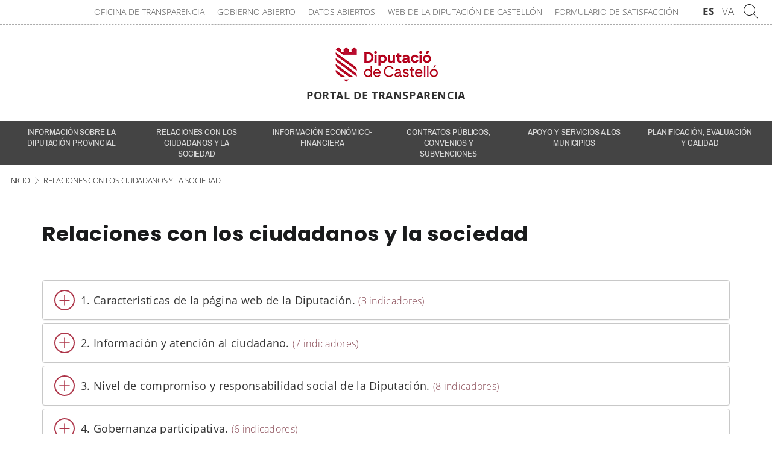

--- FILE ---
content_type: text/html; charset=UTF-8
request_url: https://transparencia.dipcas.es/es/area/relaciones-con-los-ciudadanos-y-la-sociedad
body_size: 5323
content:
<!doctype html>
<html class="no-js" lang="es" ng-app="ods-widgets">
<head>

    <meta charset="utf-8">
    <meta http-equiv="X-UA-Compatible" content="IE=edge,chrome=1">

    <!-- META KEYWORDS -->
        <title>Portal de la Transparència de la Diputació de Castelló | Relaciones con los ciudadanos y la sociedad </title>
    <meta name="title" content="Relaciones con los ciudadanos y la sociedad">
    <meta name="description" content="">
    <meta name="keywords" content="">

    <!-- OPEN GRAPH DATA FACEBOOK -->
    <meta property="og:title" content="Portal de la Transparència de la Diputació de Castelló | Relaciones con los ciudadanos y la sociedad">
    <meta property="og:site_name" content="Portal de la Transparència de la Diputació de Castelló">
    <meta property="og:url" content="https://transparencia.dipcas.es//es/area/relaciones-con-los-ciudadanos-y-la-sociedad">
    <meta property="og:description" content="">
                <meta property="og:image" content="https://transparencia.dipcas.es/htdocs/public/temas/transparencia/img/favicon/logo-redes.png">
        <meta property="og:type" content="article">

    <!-- TWITTER CARD SUMMARY -->

    <meta  name="twitter:widgets:csp" content="on">
    <meta name="twitter:card" content="summary">
    <meta name="twitter:site" content="Portal de la Transparència de la Diputació de Castelló">
    <meta name="twitter:title" content="Portal de la Transparència de la Diputació de Castelló | Relaciones con los ciudadanos y la sociedad">
    <meta name="twitter:description" content="">
                <meta property="og:image" content="https://transparencia.dipcas.es/htdocs/public/temas/transparencia/img/favicon/logo-redes.png">
    
    <!-- FAVICONS -->
    <link rel="apple-touch-icon" sizes="57x57" href="https://transparencia.dipcas.es/htdocs/public/temas/transparencia/img/favicon/apple-icon-57x57.png">
    <link rel="apple-touch-icon" sizes="60x60" href="https://transparencia.dipcas.es/htdocs/public/temas/transparencia/img/favicon/apple-icon-60x60.png">
    <link rel="apple-touch-icon" sizes="72x72" href="https://transparencia.dipcas.es/htdocs/public/temas/transparencia/img/favicon/apple-icon-72x72.png">
    <link rel="apple-touch-icon" sizes="76x76" href="https://transparencia.dipcas.es/htdocs/public/temas/transparencia/img/favicon/apple-icon-76x76.png">
    <link rel="apple-touch-icon" sizes="114x114" href="https://transparencia.dipcas.es/htdocs/public/temas/transparencia/img/favicon/apple-icon-114x114.png">
    <link rel="apple-touch-icon" sizes="120x120" href="https://transparencia.dipcas.es/htdocs/public/temas/transparencia/img/favicon/apple-icon-120x120.png">
    <link rel="apple-touch-icon" sizes="144x144" href="https://transparencia.dipcas.es/htdocs/public/temas/transparencia/img/favicon/apple-icon-144x144.png">
    <link rel="apple-touch-icon" sizes="152x152" href="https://transparencia.dipcas.es/htdocs/public/temas/transparencia/img/favicon/apple-icon-152x152.png">
    <link rel="apple-touch-icon" sizes="180x180" href="https://transparencia.dipcas.es/htdocs/public/temas/transparencia/img/favicon/apple-icon-180x180.png">
    <link rel="icon" type="image/png" sizes="192x192"  href="https://transparencia.dipcas.es/htdocs/public/temas/transparencia/img/favicon/android-icon-192x192.png">
    <link rel="icon" type="image/png" sizes="32x32" href="https://transparencia.dipcas.es/htdocs/public/temas/transparencia/img/favicon/favicon-32x32.png">
    <link rel="icon" type="image/png" sizes="96x96" href="https://transparencia.dipcas.es/htdocs/public/temas/transparencia/img/favicon/favicon-96x96.png">
    <link rel="icon" type="image/png" sizes="16x16" href="https://transparencia.dipcas.es/htdocs/public/temas/transparencia/img/favicon/favicon-16x16.png">
    <link rel="manifest" href="/manifest.json">
    <meta name="msapplication-TileColor" content="#ffffff">
    <meta name="msapplication-TileImage" content="/ms-icon-144x144.png">
    <meta name="theme-color" content="#ffffff">

    <meta name="viewport" content="width=device-width, initial-scale=1">
    <link rel="stylesheet" href="https://transparencia.dipcas.es/htdocs/public/temas/transparencia/css/estilos.css?rd?=1102735927">

    <!-- G-RECAPTCHA -->
    <script src='https://www.google.com/recaptcha/api.js'></script>

    <!-- JAVASCRIPT -->
    <script src="https://transparencia.dipcas.es/htdocs/public/temas/transparencia/js/vendor/jquery-1.11.2.min.js"></script>

    <script type="text/javascript">

        var BASE_HOST = 'https://transparencia.dipcas.es/';
        var AUTO_LANGUAGE = 'es';
    </script>


    <!-- INSUIT:  -->
    


</head>

<body class="publico home">


    

<input type="checkbox" id="menu">
<label for="menu" class="icon">
    <div class="menu"></div>
</label>
<div class="menu-responsive">

    <div class="cont">
        

<ul>
    
        <li>
            <a href="https://transparencia.dipcas.es/es/area/informacin-sobre-la-diputacin-provincial">
                INFORMACIÓN SOBRE LA DIPUTACIÓN PROVINCIAL            </a>
        </li>

    
        <li>
            <a href="https://transparencia.dipcas.es/es/area/relaciones-con-los-ciudadanos-y-la-sociedad">
                Relaciones con los ciudadanos y la sociedad            </a>
        </li>

    
        <li>
            <a href="https://transparencia.dipcas.es/es/area/informacion-economico-financiera">
                Información económico-financiera            </a>
        </li>

    
        <li>
            <a href="https://transparencia.dipcas.es/es/area/contratos-publicos-convenios-y-subvenciones">
                Contratos públicos, convenios y subvenciones            </a>
        </li>

    
        <li>
            <a href="https://transparencia.dipcas.es/es/area/apoyo-y-servicios-a-los-municipios">
                Apoyo y servicios a los municipios            </a>
        </li>

    
        <li>
            <a href="https://transparencia.dipcas.es/es/area/planificacion-evaluacion-y-calidad">
                Planificación, evaluación y calidad            </a>
        </li>

    
</ul>    </div>

</div>


<div class="precabecera">

    <ul class="menu-pre">
        <li><a href="https://transparencia.dipcas.es/es/oficina-de-transparencia.html">Oficina de transparencia</a></li>
        <li><a href="https://transparencia.dipcas.es/es/provincial-gobierno-abierto.html">Gobierno abierto</a></li>
        <li><a target="_blank" href="https://datosabiertos.dipcas.es">Datos abiertos</a></li>
        <li><a target="_blank" href="https://www.dipcas.es">Web de la Diputación de Castellón</a></li>
        <li><a href="https://transparencia.dipcas.es/es/transparencia_indicadores/public/formulario_satisfaccion">
                Formulario de satisfacción            </a>
        </li>
    </ul>

    <div class="idiomas"> <!-- inicio idiomas -->

        <ul>
            <li><a href="https://transparencia.dipcas.es/es/" class="activo">ES</a></li>
            <li><a href="https://transparencia.dipcas.es/va/" class="">VA</a></li>
            <li class="buscador"></li>
        </ul>

    </div> <!-- fin idiomas -->

</div>




<div class="cabecera">



        <div class="col-md-12 col-logo"> <!-- inicio col-logo -->

            <a href="https://transparencia.dipcas.es/es/">
                <img src="https://transparencia.dipcas.es//htdocs/public/temas/transparencia/img/logo_diputacio.png"
                     srcset="https://transparencia.dipcas.es//htdocs/public/temas/transparencia/img/logo_diputacio2x.png 2x"
                />
                <div class="titulo-pagina">Portal de transparencia</div>
            </a>

        </div> <!-- fin col-logo -->

        <div class="col-md-12 col-menu"> <!-- inicio col-menu -->


            

<ul>
    
        <li>
            <a href="https://transparencia.dipcas.es/es/area/informacin-sobre-la-diputacin-provincial">
                INFORMACIÓN SOBRE LA DIPUTACIÓN PROVINCIAL            </a>
        </li>

    
        <li>
            <a href="https://transparencia.dipcas.es/es/area/relaciones-con-los-ciudadanos-y-la-sociedad">
                Relaciones con los ciudadanos y la sociedad            </a>
        </li>

    
        <li>
            <a href="https://transparencia.dipcas.es/es/area/informacion-economico-financiera">
                Información económico-financiera            </a>
        </li>

    
        <li>
            <a href="https://transparencia.dipcas.es/es/area/contratos-publicos-convenios-y-subvenciones">
                Contratos públicos, convenios y subvenciones            </a>
        </li>

    
        <li>
            <a href="https://transparencia.dipcas.es/es/area/apoyo-y-servicios-a-los-municipios">
                Apoyo y servicios a los municipios            </a>
        </li>

    
        <li>
            <a href="https://transparencia.dipcas.es/es/area/planificacion-evaluacion-y-calidad">
                Planificación, evaluación y calidad            </a>
        </li>

    
</ul>

        </div> <!-- fin col-menu -->


</div>


    <div class="migas"> <!-- inicio migas -->

        <div class="container"> <!-- inicio container -->

            <div class="row"> <!-- inicio row -->

                <div class="col-md-12">

                                        <ul>
                        <li><a href="https://transparencia.dipcas.es/es">Inicio</a></li>
                        <li><a href="https://transparencia.dipcas.es/es/area/relaciones-con-los-ciudadanos-y-la-sociedad">Relaciones con los ciudadanos y la sociedad</a></li>
                    </ul>

                </div>

            </div> <!-- fin row -->

        </div> <!-- fin container -->

    </div> <!-- fin migas -->


    <div class="contenido-pagina"> <!-- inicio contenido-pagina -->


        <div class="titulo-area"> <!-- inicio titulo-area -->

            <div class="container"> <!-- inicio container -->

                <h1>Relaciones con los ciudadanos y la sociedad</h1>

                <div class="introduccion">
                    
                </div>

            </div> <!-- fin container -->

        </div> <!-- fin titulo-area -->

        <div class="contenido-seccion listado-indicadores"> <!-- inicio contenido-seccion -->


            <div class="container"> <!-- inicio container -->


                <!-- PRIMER NIVEL -->
                
                    <div class="titulo-panel panel panel-68">

                                                    <span class="mas" rel="68">
                            </span>
                        
                                                <a href="https://transparencia.dipcas.es/es/seccion/relaciones-con-los-ciudadanos-y-la-sociedad/1-caractersticas-de-la-pgina-web-de-la-diputacin">
                            <h2>1. Características de la página web de la Diputación. <span>(3 indicadores)</span></h2>
                        </a>

                    </div>

                    
                        <div class="contenido-panel contenido-panel-68"> <!-- inicio contenido-panel -->

                            <!-- SEGUNDO NIVEL -->
                            
                                    <div class="item-segundo-nivel">

                                        
                                            
                                            <a class="enlace-indicador" href="https://transparencia.dipcas.es/es/indicador/relaciones-con-los-ciudadanos-y-la-sociedad/1-mapa-de-la-web">

                                                  1. Mapa de la web. 
                                            </a>

                                        
                                    </div>



                            
                                    <div class="item-segundo-nivel">

                                        
                                            
                                            <a class="enlace-indicador" href="https://transparencia.dipcas.es/es/indicador/relaciones-con-los-ciudadanos-y-la-sociedad/2-motor-de-bsqueda-interno">

                                                  2. Motor de búsqueda interno. 
                                            </a>

                                        
                                    </div>



                            
                                    <div class="item-segundo-nivel">

                                        
                                            
                                            <a class="enlace-indicador" href="https://transparencia.dipcas.es/es/indicador/relaciones-con-los-ciudadanos-y-la-sociedad/3-condiciones-de-accesibilidad">

                                                  3. Condiciones de accesibilidad. 
                                            </a>

                                        
                                    </div>



                            
                        </div> <!-- fin contenido-panel -->


                    

                
                    <div class="titulo-panel panel panel-71">

                                                    <span class="mas" rel="71">
                            </span>
                        
                                                <a href="https://transparencia.dipcas.es/es/seccion/relaciones-con-los-ciudadanos-y-la-sociedad/2-informacin-y-atencin-al-ciudadano">
                            <h2>2. Información y atención al ciudadano. <span>(7 indicadores)</span></h2>
                        </a>

                    </div>

                    
                        <div class="contenido-panel contenido-panel-71"> <!-- inicio contenido-panel -->

                            <!-- SEGUNDO NIVEL -->
                            
                                    <div class="item-segundo-nivel">

                                        
                                            
                                            <a class="enlace-indicador" href="https://transparencia.dipcas.es/es/indicador/relaciones-con-los-ciudadanos-y-la-sociedad/1-relacin-de-procedimientos-que-pueden-ser-tramitados-electrnicamente-por-los-ciudadanos">

                                                  1. Relación de procedimientos que pueden ser tramitados electrónicamente por los ciudadanos. 
                                            </a>

                                        
                                    </div>



                            
                                    <div class="item-segundo-nivel">

                                        
                                            
                                            <a class="enlace-indicador" href="https://transparencia.dipcas.es/es/indicador/relaciones-con-los-ciudadanos-y-la-sociedad/2-carpeta-electrnica-para-consultar-expedientes-tramitados-electrnicamente-por-los-ciudadanos">

                                                  2. Carpeta electrónica para consultar  expedientes tramitados electrónicamente por los ciudadanos. 
                                            </a>

                                        
                                    </div>



                            
                                    <div class="item-segundo-nivel">

                                        
                                            
                                            <a class="enlace-indicador" href="https://transparencia.dipcas.es/es/indicador/relaciones-con-los-ciudadanos-y-la-sociedad/3-trmites-en-materia-de-recursos-humanos-oep-convocatorias-seleccin-bolsas-de-trabajo-etc">

                                                  3. Trámites en materia de recursos humanos: OEP, convocatorias selección, bolsas de trabajo, etc. 
                                            </a>

                                        
                                    </div>



                            
                                    <div class="item-segundo-nivel">

                                        
                                            
                                            <a class="enlace-indicador" href="https://transparencia.dipcas.es/es/indicador/relaciones-con-los-ciudadanos-y-la-sociedad/4-documentos-sometidos-a-informacin-y-o-exposicin-pblica">

                                                  4. Documentos sometidos a información y/o exposición pública. 
                                            </a>

                                        
                                    </div>



                            
                                    <div class="item-segundo-nivel">

                                        
                                            
                                            <a class="enlace-indicador" href="https://transparencia.dipcas.es/es/indicador/relaciones-con-los-ciudadanos-y-la-sociedad/5-registro-nico-provincial-de-asociaciones">

                                                  5. Registro Único Provincial de Asociaciones. 
                                            </a>

                                        
                                    </div>



                            
                                    <div class="item-segundo-nivel">

                                        
                                            
                                            <a class="enlace-indicador" href="https://transparencia.dipcas.es/es/indicador/relaciones-con-los-ciudadanos-y-la-sociedad/6-registro-de-funcionarios-habilitados">

                                                  6. Registro de Funcionarios Habilitados.
                                            </a>

                                        
                                    </div>



                            
                                    <div class="item-segundo-nivel">

                                        
                                            
                                            <a class="enlace-indicador" href="https://transparencia.dipcas.es/es/indicador/relaciones-con-los-ciudadanos-y-la-sociedad/7-buzn-de-quejas-y-o-sugerencias">

                                                  7.  Buzón de quejas y/o sugerencias. 
                                            </a>

                                        
                                    </div>



                            
                        </div> <!-- fin contenido-panel -->


                    

                
                    <div class="titulo-panel panel panel-79">

                                                    <span class="mas" rel="79">
                            </span>
                        
                                                <a href="https://transparencia.dipcas.es/es/seccion/relaciones-con-los-ciudadanos-y-la-sociedad/3-nivel-de-compromiso-y-responsabilidad-social-de-la-diputacin">
                            <h2>3. Nivel de compromiso y responsabilidad social de la Diputación. <span>(8 indicadores)</span></h2>
                        </a>

                    </div>

                    
                        <div class="contenido-panel contenido-panel-79"> <!-- inicio contenido-panel -->

                            <!-- SEGUNDO NIVEL -->
                            
                                    <div class="item-segundo-nivel">

                                        
                                            
                                            <a class="enlace-indicador" href="https://transparencia.dipcas.es/es/indicador/relaciones-con-los-ciudadanos-y-la-sociedad/1-ejercicio-del-derecho-de-acceso-a-la-informacin-pblica">

                                                  1. Ejercicio del derecho de acceso a la información pública. 
                                            </a>

                                        
                                    </div>



                            
                                    <div class="item-segundo-nivel">

                                        
                                            
                                            <a class="enlace-indicador" href="https://transparencia.dipcas.es/es/indicador/relaciones-con-los-ciudadanos-y-la-sociedad/2-acciones-de-apoyo-para-colectivos-desempleados">

                                                  2. Acciones de apoyo para colectivos desempleados. 
                                            </a>

                                        
                                    </div>



                            
                                    <div class="item-segundo-nivel">

                                        
                                            
                                            <a class="enlace-indicador" href="https://transparencia.dipcas.es/es/indicador/relaciones-con-los-ciudadanos-y-la-sociedad/3-adhesin-al-cdigo-de-buen-gobierno-de-la-femp">

                                                  3. Adhesión al Código de Buen Gobierno de la FEMP 
                                            </a>

                                        
                                    </div>



                            
                                    <div class="item-segundo-nivel">

                                        
                                            
                                            <a class="enlace-indicador" href="https://transparencia.dipcas.es/es/indicador/relaciones-con-los-ciudadanos-y-la-sociedad/4-adhesin-a-la-red-de-entidades-locales-por-la-transparencia-y-la-participacin-ciudadana">

                                                  4. Adhesión a la Red de Entidades Locales por la Transparencia y la Participación Ciudadana. 
                                            </a>

                                        
                                    </div>



                            
                                    <div class="item-segundo-nivel">

                                        
                                            
                                            <a class="enlace-indicador" href="https://transparencia.dipcas.es/es/indicador/relaciones-con-los-ciudadanos-y-la-sociedad/5-adhesin-metodologa-mesta-del-ctbg">

                                                  5. Adhesión metodología MESTA del CTBG 
                                            </a>

                                        
                                    </div>



                            
                                    <div class="item-segundo-nivel">

                                        
                                            
                                            <a class="enlace-indicador" href="https://transparencia.dipcas.es/es/indicador/relaciones-con-los-ciudadanos-y-la-sociedad/6-convenio-de-colaboracin-entre-la-conselleria-de-transparencia-y-la-diputacin-de-castelln">

                                                  6. Convenio de colaboración entre la Conselleria de Transparencia y la Diputación de Castellón.
                                            </a>

                                        
                                    </div>



                            
                                    <div class="item-segundo-nivel">

                                        
                                            
                                            <a class="enlace-indicador" href="https://transparencia.dipcas.es/es/indicador/relaciones-con-los-ciudadanos-y-la-sociedad/7-convenio-entre-la-diputacin-y-la-sociedad-espaola-de-evaluacin-de-polticas-pblicas">

                                                  7. Convenio entre la Diputación y la Sociedad Española de Evaluación de Políticas Públicas
                                            </a>

                                        
                                    </div>



                            
                                    <div class="item-segundo-nivel">

                                        
                                            
                                            <a class="enlace-indicador" href="https://transparencia.dipcas.es/es/indicador/relaciones-con-los-ciudadanos-y-la-sociedad/8-convenio-diputacin-y-dip-f-guipuzkoa-para-la-transferencia-de-tecnologa-y-conocimiento">

                                                  8. Convenio Diputación y Dip. F. Guipuzkoa para la transferencia de tecnología y conocimiento
                                            </a>

                                        
                                    </div>



                            
                        </div> <!-- fin contenido-panel -->


                    

                
                    <div class="titulo-panel panel panel-87">

                                                    <span class="mas" rel="87">
                            </span>
                        
                                                <a href="https://transparencia.dipcas.es/es/seccion/relaciones-con-los-ciudadanos-y-la-sociedad/4-gobernanza-participativa">
                            <h2>4. Gobernanza participativa. <span>(6 indicadores)</span></h2>
                        </a>

                    </div>

                    
                        <div class="contenido-panel contenido-panel-87"> <!-- inicio contenido-panel -->

                            <!-- SEGUNDO NIVEL -->
                            
                                    <div class="item-segundo-nivel">

                                        
                                            
                                            <a class="enlace-indicador" href="https://transparencia.dipcas.es/es/indicador/relaciones-con-los-ciudadanos-y-la-sociedad/1-reglamento-de-gobernanza-participativa">

                                                  1. Reglamento de Gobernanza Participativa. 
                                            </a>

                                        
                                    </div>



                            
                                    <div class="item-segundo-nivel">

                                        
                                            
                                            <a class="enlace-indicador" href="https://transparencia.dipcas.es/es/indicador/relaciones-con-los-ciudadanos-y-la-sociedad/2-estrategia-provincial-de-gobernanza-participativa">

                                                  2. Estrategia provincial de Gobernanza Participativa.
                                            </a>

                                        
                                    </div>



                            
                                    <div class="item-segundo-nivel">

                                        
                                            
                                            <a class="enlace-indicador" href="https://transparencia.dipcas.es/es/indicador/relaciones-con-los-ciudadanos-y-la-sociedad/3-composicin-del-consejo-provincial-de-gobernanza-participativa">

                                                  3. Composición del Consejo Provincial de Gobernanza Participativa.
                                            </a>

                                        
                                    </div>



                            
                                    <div class="item-segundo-nivel">

                                        
                                            
                                            <a class="enlace-indicador" href="https://transparencia.dipcas.es/es/indicador/relaciones-con-los-ciudadanos-y-la-sociedad/4-portal-de-gobernanza-participativa">

                                                  4. Portal de Gobernanza Participativa.
                                            </a>

                                        
                                    </div>



                            
                                    <div class="item-segundo-nivel">

                                        
                                            
                                            <a class="enlace-indicador" href="https://transparencia.dipcas.es/es/indicador/relaciones-con-los-ciudadanos-y-la-sociedad/5-memorias-de-actividad-del-consejo-provincial-de-gobernanza-participativa">

                                                  5. Memorias de Actividad del Consejo Provincial de Gobernanza Participativa.
                                            </a>

                                        
                                    </div>



                            
                                    <div class="item-segundo-nivel">

                                        
                                            
                                            <a class="enlace-indicador" href="https://transparencia.dipcas.es/es/indicador/relaciones-con-los-ciudadanos-y-la-sociedad/6-actas-del-consejo-provincial-de-gobernanza-participativa">

                                                  6. Actas del Consejo Provincial de Gobernanza Participativa
                                            </a>

                                        
                                    </div>



                            
                        </div> <!-- fin contenido-panel -->


                    

                


            </div> <!-- fin container -->


        </div> <!-- fin contenido-seccion -->



    </div> <!-- fin contenido-pagina -->





    <div class="no-encuentras"> <!-- inicio no-encuentras -->

    <div class="txt">
        ¿No encuentras lo que buscas?
        <a href="https://transparencia.dipcas.es/es/solicitud-de-acceso-a-la-informacion.html">
            Solicitud de acceso a la información        </a>
    </div>

</div> <!-- fin no-encuentras -->


<div class="pie"> <!-- inicio pie -->

    <div class="contenido">

        <div class="logo-dipu">
            <a href="https://www.dipcas.es" target="_blank">
                <img src="https://transparencia.dipcas.es//htdocs/public/temas/transparencia/img/logo_footer.png"
                     srcset="https://transparencia.dipcas.es//htdocs/public/temas/transparencia/img/logo_footer2x.png 2x"
                />
            </a>
        </div>
        <div class="info-dipu">
            <ul class="menu-pie">
                <li><a href="https://transparencia.dipcas.es/es/oficina-de-transparencia.html">Oficina de transparencia</a></li>
                <li><a href="https://transparencia.dipcas.es/es/provincial-gobierno-abierto.html">Gobierno abierto</a></li>
                <li><a target="_blank" href="https://datosabiertos.dipcas.es/">Datos abiertos</a></li>
                <li><a target="_blank" href="https://www.dipcas.es/">Web de la Diputación de Castellón</a></li>
                <li>
                    <a href="https://transparencia.dipcas.es/es/transparencia_indicadores/public/formulario_satisfaccion">
                        Formulario de satisfacción                    </a>
                </li>
                <li>
                    <a href="https://transparencia.dipcas.es/es/transparencia_indicadores/public/suscripciones">
                        Mis suscripciones                    </a>
                </li>
            </ul>
        </div>
        <div class="redes">

            <ul>
                <li class="facebook"><a href="https://www.facebook.com/dipcas" target="_blank"></a></li>
                <li class="twitter"><a href="https://twitter.com/dipcas" target="_blank"></a></li>
                <li class="youtube"><a href="https://www.youtube.com/user/prensadipcas" target="_blank"></a></li>
                <li class="flickr"><a href="https://www.flickr.com/photos/diputacion/" target="_blank"></a></li>
            </ul>

        </div>
        <div class="localizacion">
            DIPUTACIÓ DE CASTELLÓ. Plaça de les Aules, 7 12001 - Castellón de la Plana        </div>
    </div>

</div> <!-- fin pie -->


<div class="modal-buscador"> <!-- inicio modal-buscador -->

    <div class="cerrar"></div>

    <div class="table-buscador">

        <div class="cell-buscador">

            <form class="busqueda-global">
                <h1>Buscar en el Portal de Transparencia</h1>
                <input type="text" class="caja-global" placeholder="Buscar en el portal de transparencia" />
                <div class="resultados-busqueda-global">

                </div>
            </form>


        </div>

    </div>

</div> <!-- fin modal-buscador -->








    <!-- Global site tag (gtag.js) - Google Analytics -->
    <script async src="https://www.googletagmanager.com/gtag/js?id=UA-127397200-37"></script>
    <script>
        window.dataLayer = window.dataLayer || [];
        function gtag(){dataLayer.push(arguments);}
        gtag('js', new Date());

        gtag('config', 'UA-127397200-37');
    </script>



<script>
    $(document).ready(function() {

        jQuery.extend(jQuery.validator.messages, {
            required: 'Este campo es obligatorio.',
            remote: 'Por favor, rellena este campo.',
            email: 'Por favor, escribe una dirección de correo válida.',
            url: 'Por favor, escribe una URL válida.',
            date: 'Por favor, escribe una fecha válida.',
            dateISO: 'Por favor, escribe una fecha (ISO) válida.',
            number: 'Por favor, escribe un número entero válido.',
            digits: 'Por favor, escribe sólo dígitos.',
            creditcard: 'Por favor, escribe un número de tarjeta válido.',
            equalTo: 'Por favor, escribe el mismo valor de nuevo.',
            pwcheck: 'La contraseña debe contener números y al menos una letra en minúscula.',
            accept: 'Por favor, escribe un valor con una extensión aceptada.',
            maxlength: jQuery.validator.format('Por favor, no escribas más de {0} caracteres.'),
            minlength: jQuery.validator.format('Por favor, no escribas menos de {0} caracteres.'),
            rangelength: jQuery.validator.format('Por favor, escribe un valor entre {0} y {1} caracteres.'),
            range: jQuery.validator.format('Por favor, escribe un valor entre {0} y {1}.'),
            max: jQuery.validator.format('Por favor, escribe un valor menor o igual a {0}.'),
            min: jQuery.validator.format('Por favor, escribe un valor mayor o igual a {0}.')
        })


    

        /*-------------------------------------------------------------
        SISTEMA DE CALIFICACIONES POR ESTRELLAS
        ----------------------------------------------------------------*/
        $('.rating-stars .star').click(function()
        {
            var valor = $(this).attr('data-value');
            var id_indicador = $(this).attr('data-idindicador');

            var data = {'valor' : valor, 'id_indicador' : id_indicador};

            $.ajax({
                type: "POST",
                data: data,
                url: BASE_HOST + 'es/transparencia_indicadores/public/rating',
                success: function(data)
                {
                    console.log(data);
                    var res = data.split("-");

                    BootstrapDialog.show({
                        title: '&nbsp;',
                        message: res[1],
                        buttons: [{
                            label: 'Cerrar',
                            action: function (dialogItself) {
                                dialogItself.close();
                            }
                        }]
                    });


                }
            });

        });

    });
</script>



<script src="https://transparencia.dipcas.es/htdocs/public/temas/transparencia/js/vendor/bootstrap.min.js"></script>
<script src="https://transparencia.dipcas.es/htdocs/public/temas/transparencia/js/scripts.js"></script>
<script src="https://transparencia.dipcas.es/htdocs/public/temas/transparencia/js/main.js"></script>




</body>
</html>


--- FILE ---
content_type: text/css
request_url: https://transparencia.dipcas.es/htdocs/public/temas/transparencia/css/estilos.css?rd?=1102735927
body_size: 30888
content:
@font-face{font-family:'Poppins';font-style:normal;font-weight:300;font-display:swap;src:url(https://fonts.gstatic.com/s/poppins/v20/pxiByp8kv8JHgFVrLDz8V1s.ttf) format('truetype')}@font-face{font-family:'Poppins';font-style:normal;font-weight:400;font-display:swap;src:url(https://fonts.gstatic.com/s/poppins/v20/pxiEyp8kv8JHgFVrFJA.ttf) format('truetype')}@font-face{font-family:'Poppins';font-style:normal;font-weight:500;font-display:swap;src:url(https://fonts.gstatic.com/s/poppins/v20/pxiByp8kv8JHgFVrLGT9V1s.ttf) format('truetype')}@font-face{font-family:'Poppins';font-style:normal;font-weight:700;font-display:swap;src:url(https://fonts.gstatic.com/s/poppins/v20/pxiByp8kv8JHgFVrLCz7V1s.ttf) format('truetype')}@font-face{font-family:'Open Sans';font-style:normal;font-weight:300;font-stretch:normal;font-display:swap;src:url(https://fonts.gstatic.com/s/opensans/v29/memSYaGs126MiZpBA-UvWbX2vVnXBbObj2OVZyOOSr4dVJWUgsiH0C4n.ttf) format('truetype')}@font-face{font-family:'Open Sans';font-style:normal;font-weight:400;font-stretch:normal;font-display:swap;src:url(https://fonts.gstatic.com/s/opensans/v29/memSYaGs126MiZpBA-UvWbX2vVnXBbObj2OVZyOOSr4dVJWUgsjZ0C4n.ttf) format('truetype')}@font-face{font-family:'Open Sans';font-style:normal;font-weight:700;font-stretch:normal;font-display:swap;src:url(https://fonts.gstatic.com/s/opensans/v29/memSYaGs126MiZpBA-UvWbX2vVnXBbObj2OVZyOOSr4dVJWUgsg-1y4n.ttf) format('truetype')}@font-face{font-family:'Lato';font-style:normal;font-weight:100;font-display:swap;src:url(https://fonts.gstatic.com/s/lato/v23/S6u8w4BMUTPHh30wWw.ttf) format('truetype')}@font-face{font-family:'Pragati Narrow';font-style:normal;font-weight:400;font-display:swap;src:url(https://fonts.gstatic.com/s/pragatinarrow/v13/vm8vdRf0T0bS1ffgsPB7WZ-mD17_.ttf) format('truetype')}a:hover,a:active,a:focus{outline:0 !important}h1,h2 h3,h4,h5,h6{font-weight:normal}.trans{-webkit-transition:all .3s ease-in-out;-moz-transition:all .3s ease-in-out;-o-transition:all .3s ease-in-out;transition:all .3s ease-in-out}.cover{background-repeat:no-repeat;background-position:center center;-webkit-background-size:cover;-moz-background-size:cover;-o-background-size:cover;background-size:cover}body{font-family:'Open Sans',Arial,Helvetica,sans-serif;-webkit-font-smoothing:antialiased;-moz-osx-font-smoothing:grayscale;font-size:18px;line-height:28px;font-weight:300;color:#1a1b1c;margin:0;padding:0;background:#FFF}@media only screen and (max-width: 779px){body{font-size:18px;line-height:28px}}body p{margin:15px 0}.encabezado{font-family:'Poppins',Arial,Helvetica,sans-serif;font-size:48px;line-height:60px;color:#13557e;text-align:center;font-weight:700;padding:0;margin-top:15px;margin-bottom:35px;text-transform:lowercase}@media only screen and (min-width: 780px) and (max-width: 959px){.encabezado{font-size:40px;line-height:53px}}@media only screen and (max-width: 779px){.encabezado{font-size:35px;line-height:42px}}@media only screen and (min-width: 280px) and (max-width: 580px){.encabezado{font-size:30px;line-height:40px}}.texto{font-family:'Open Sans',Arial,Helvetica,sans-serif;font-size:18px;line-height:28px;font-weight:300;color:#1a1b1c}.boton{display:inline-block;border:2px solid #79313e;padding:12px 40px;background:#fff;color:#79313e;text-transform:uppercase;font-size:19px;letter-spacing:0.5px}/*!
 * Bootstrap v3.3.5 (http://getbootstrap.com)
 * Copyright 2011-2015 Twitter, Inc.
 * Licensed under MIT (https://github.com/twbs/bootstrap/blob/master/LICENSE)
 *//*! normalize.css v3.0.3 | MIT License | github.com/necolas/normalize.css */html{font-family:sans-serif;-webkit-text-size-adjust:100%;-ms-text-size-adjust:100%}body{margin:0}article,aside,details,figcaption,figure,footer,header,hgroup,main,menu,nav,section,summary{display:block}audio,canvas,progress,video{display:inline-block;vertical-align:baseline}audio:not([controls]){display:none;height:0}[hidden],template{display:none}a{background-color:transparent}a:active,a:hover{outline:0}abbr[title]{border-bottom:1px dotted}b,strong{font-weight:bold}dfn{font-style:italic}h1{margin:.67em 0;font-size:2em}mark{color:#000;background:#ff0}small{font-size:80%}sub,sup{position:relative;font-size:75%;line-height:0;vertical-align:baseline}sup{top:-0.5em}sub{bottom:-0.25em}img{border:0}svg:not(:root){overflow:hidden}figure{margin:1em 40px}hr{height:0;-webkit-box-sizing:content-box;-moz-box-sizing:content-box;box-sizing:content-box}pre{overflow:auto}code,kbd,pre,samp{font-family:monospace, monospace;font-size:1em}button,input,optgroup,select,textarea{margin:0;font:inherit;color:inherit}button{overflow:visible}button,select{text-transform:none}button,html input[type="button"],input[type="reset"],input[type="submit"]{-webkit-appearance:button;cursor:pointer}button[disabled],html input[disabled]{cursor:default}button::-moz-focus-inner,input::-moz-focus-inner{padding:0;border:0}input{line-height:normal}input[type="checkbox"],input[type="radio"]{-webkit-box-sizing:border-box;-moz-box-sizing:border-box;box-sizing:border-box;padding:0}input[type="number"]::-webkit-inner-spin-button,input[type="number"]::-webkit-outer-spin-button{height:auto}input[type="search"]{-webkit-box-sizing:content-box;-moz-box-sizing:content-box;box-sizing:content-box;-webkit-appearance:textfield}input[type="search"]::-webkit-search-cancel-button,input[type="search"]::-webkit-search-decoration{-webkit-appearance:none}fieldset{padding:.35em .625em .75em;margin:0 2px;border:1px solid #c0c0c0}legend{padding:0;border:0}textarea{overflow:auto}optgroup{font-weight:bold}table{border-spacing:0;border-collapse:collapse}td,th{padding:0}/*! Source: https://github.com/h5bp/html5-boilerplate/blob/master/src/css/main.css */@media print{*,*:before,*:after{color:#000 !important;text-shadow:none !important;background:transparent !important;-webkit-box-shadow:none !important;box-shadow:none !important}a,a:visited{text-decoration:underline}a[href]:after{content:" (" attr(href) ")"}abbr[title]:after{content:" (" attr(title) ")"}a[href^="#"]:after,a[href^="javascript:"]:after{content:""}pre,blockquote{border:1px solid #999;page-break-inside:avoid}thead{display:table-header-group}tr,img{page-break-inside:avoid}img{max-width:100% !important}p,h2,h3{orphans:3;widows:3}h2,h3{page-break-after:avoid}.navbar{display:none}.btn>.caret,.dropup>.btn>.caret{border-top-color:#000 !important}.label{border:1px solid #000}.table{border-collapse:collapse !important}.table td,.table th{background-color:#fff !important}.table-bordered th,.table-bordered td{border:1px solid #ddd !important}}@font-face{font-family:'Glyphicons Halflings';src:url('../fonts/glyphicons-halflings-regular.eot');src:url('../fonts/glyphicons-halflings-regular.eot?#iefix') format('embedded-opentype'),url('../fonts/glyphicons-halflings-regular.woff2') format('woff2'),url('../fonts/glyphicons-halflings-regular.woff') format('woff'),url('../fonts/glyphicons-halflings-regular.ttf') format('truetype'),url('../fonts/glyphicons-halflings-regular.svg#glyphicons_halflingsregular') format('svg')}.glyphicon{position:relative;top:1px;display:inline-block;font-family:'Glyphicons Halflings';font-style:normal;font-weight:normal;line-height:1;-webkit-font-smoothing:antialiased;-moz-osx-font-smoothing:grayscale}.glyphicon-asterisk:before{content:"\2a"}.glyphicon-plus:before{content:"\2b"}.glyphicon-euro:before,.glyphicon-eur:before{content:"\20ac"}.glyphicon-minus:before{content:"\2212"}.glyphicon-cloud:before{content:"\2601"}.glyphicon-envelope:before{content:"\2709"}.glyphicon-pencil:before{content:"\270f"}.glyphicon-glass:before{content:"\e001"}.glyphicon-music:before{content:"\e002"}.glyphicon-search:before{content:"\e003"}.glyphicon-heart:before{content:"\e005"}.glyphicon-star:before{content:"\e006"}.glyphicon-star-empty:before{content:"\e007"}.glyphicon-user:before{content:"\e008"}.glyphicon-film:before{content:"\e009"}.glyphicon-th-large:before{content:"\e010"}.glyphicon-th:before{content:"\e011"}.glyphicon-th-list:before{content:"\e012"}.glyphicon-ok:before{content:"\e013"}.glyphicon-remove:before{content:"\e014"}.glyphicon-zoom-in:before{content:"\e015"}.glyphicon-zoom-out:before{content:"\e016"}.glyphicon-off:before{content:"\e017"}.glyphicon-signal:before{content:"\e018"}.glyphicon-cog:before{content:"\e019"}.glyphicon-trash:before{content:"\e020"}.glyphicon-home:before{content:"\e021"}.glyphicon-file:before{content:"\e022"}.glyphicon-time:before{content:"\e023"}.glyphicon-road:before{content:"\e024"}.glyphicon-download-alt:before{content:"\e025"}.glyphicon-download:before{content:"\e026"}.glyphicon-upload:before{content:"\e027"}.glyphicon-inbox:before{content:"\e028"}.glyphicon-play-circle:before{content:"\e029"}.glyphicon-repeat:before{content:"\e030"}.glyphicon-refresh:before{content:"\e031"}.glyphicon-list-alt:before{content:"\e032"}.glyphicon-lock:before{content:"\e033"}.glyphicon-flag:before{content:"\e034"}.glyphicon-headphones:before{content:"\e035"}.glyphicon-volume-off:before{content:"\e036"}.glyphicon-volume-down:before{content:"\e037"}.glyphicon-volume-up:before{content:"\e038"}.glyphicon-qrcode:before{content:"\e039"}.glyphicon-barcode:before{content:"\e040"}.glyphicon-tag:before{content:"\e041"}.glyphicon-tags:before{content:"\e042"}.glyphicon-book:before{content:"\e043"}.glyphicon-bookmark:before{content:"\e044"}.glyphicon-print:before{content:"\e045"}.glyphicon-camera:before{content:"\e046"}.glyphicon-font:before{content:"\e047"}.glyphicon-bold:before{content:"\e048"}.glyphicon-italic:before{content:"\e049"}.glyphicon-text-height:before{content:"\e050"}.glyphicon-text-width:before{content:"\e051"}.glyphicon-align-left:before{content:"\e052"}.glyphicon-align-center:before{content:"\e053"}.glyphicon-align-right:before{content:"\e054"}.glyphicon-align-justify:before{content:"\e055"}.glyphicon-list:before{content:"\e056"}.glyphicon-indent-left:before{content:"\e057"}.glyphicon-indent-right:before{content:"\e058"}.glyphicon-facetime-video:before{content:"\e059"}.glyphicon-picture:before{content:"\e060"}.glyphicon-map-marker:before{content:"\e062"}.glyphicon-adjust:before{content:"\e063"}.glyphicon-tint:before{content:"\e064"}.glyphicon-edit:before{content:"\e065"}.glyphicon-share:before{content:"\e066"}.glyphicon-check:before{content:"\e067"}.glyphicon-move:before{content:"\e068"}.glyphicon-step-backward:before{content:"\e069"}.glyphicon-fast-backward:before{content:"\e070"}.glyphicon-backward:before{content:"\e071"}.glyphicon-play:before{content:"\e072"}.glyphicon-pause:before{content:"\e073"}.glyphicon-stop:before{content:"\e074"}.glyphicon-forward:before{content:"\e075"}.glyphicon-fast-forward:before{content:"\e076"}.glyphicon-step-forward:before{content:"\e077"}.glyphicon-eject:before{content:"\e078"}.glyphicon-chevron-left:before{content:"\e079"}.glyphicon-chevron-right:before{content:"\e080"}.glyphicon-plus-sign:before{content:"\e081"}.glyphicon-minus-sign:before{content:"\e082"}.glyphicon-remove-sign:before{content:"\e083"}.glyphicon-ok-sign:before{content:"\e084"}.glyphicon-question-sign:before{content:"\e085"}.glyphicon-info-sign:before{content:"\e086"}.glyphicon-screenshot:before{content:"\e087"}.glyphicon-remove-circle:before{content:"\e088"}.glyphicon-ok-circle:before{content:"\e089"}.glyphicon-ban-circle:before{content:"\e090"}.glyphicon-arrow-left:before{content:"\e091"}.glyphicon-arrow-right:before{content:"\e092"}.glyphicon-arrow-up:before{content:"\e093"}.glyphicon-arrow-down:before{content:"\e094"}.glyphicon-share-alt:before{content:"\e095"}.glyphicon-resize-full:before{content:"\e096"}.glyphicon-resize-small:before{content:"\e097"}.glyphicon-exclamation-sign:before{content:"\e101"}.glyphicon-gift:before{content:"\e102"}.glyphicon-leaf:before{content:"\e103"}.glyphicon-fire:before{content:"\e104"}.glyphicon-eye-open:before{content:"\e105"}.glyphicon-eye-close:before{content:"\e106"}.glyphicon-warning-sign:before{content:"\e107"}.glyphicon-plane:before{content:"\e108"}.glyphicon-calendar:before{content:"\e109"}.glyphicon-random:before{content:"\e110"}.glyphicon-comment:before{content:"\e111"}.glyphicon-magnet:before{content:"\e112"}.glyphicon-chevron-up:before{content:"\e113"}.glyphicon-chevron-down:before{content:"\e114"}.glyphicon-retweet:before{content:"\e115"}.glyphicon-shopping-cart:before{content:"\e116"}.glyphicon-folder-close:before{content:"\e117"}.glyphicon-folder-open:before{content:"\e118"}.glyphicon-resize-vertical:before{content:"\e119"}.glyphicon-resize-horizontal:before{content:"\e120"}.glyphicon-hdd:before{content:"\e121"}.glyphicon-bullhorn:before{content:"\e122"}.glyphicon-bell:before{content:"\e123"}.glyphicon-certificate:before{content:"\e124"}.glyphicon-thumbs-up:before{content:"\e125"}.glyphicon-thumbs-down:before{content:"\e126"}.glyphicon-hand-right:before{content:"\e127"}.glyphicon-hand-left:before{content:"\e128"}.glyphicon-hand-up:before{content:"\e129"}.glyphicon-hand-down:before{content:"\e130"}.glyphicon-circle-arrow-right:before{content:"\e131"}.glyphicon-circle-arrow-left:before{content:"\e132"}.glyphicon-circle-arrow-up:before{content:"\e133"}.glyphicon-circle-arrow-down:before{content:"\e134"}.glyphicon-globe:before{content:"\e135"}.glyphicon-wrench:before{content:"\e136"}.glyphicon-tasks:before{content:"\e137"}.glyphicon-filter:before{content:"\e138"}.glyphicon-briefcase:before{content:"\e139"}.glyphicon-fullscreen:before{content:"\e140"}.glyphicon-dashboard:before{content:"\e141"}.glyphicon-paperclip:before{content:"\e142"}.glyphicon-heart-empty:before{content:"\e143"}.glyphicon-link:before{content:"\e144"}.glyphicon-phone:before{content:"\e145"}.glyphicon-pushpin:before{content:"\e146"}.glyphicon-usd:before{content:"\e148"}.glyphicon-gbp:before{content:"\e149"}.glyphicon-sort:before{content:"\e150"}.glyphicon-sort-by-alphabet:before{content:"\e151"}.glyphicon-sort-by-alphabet-alt:before{content:"\e152"}.glyphicon-sort-by-order:before{content:"\e153"}.glyphicon-sort-by-order-alt:before{content:"\e154"}.glyphicon-sort-by-attributes:before{content:"\e155"}.glyphicon-sort-by-attributes-alt:before{content:"\e156"}.glyphicon-unchecked:before{content:"\e157"}.glyphicon-expand:before{content:"\e158"}.glyphicon-collapse-down:before{content:"\e159"}.glyphicon-collapse-up:before{content:"\e160"}.glyphicon-log-in:before{content:"\e161"}.glyphicon-flash:before{content:"\e162"}.glyphicon-log-out:before{content:"\e163"}.glyphicon-new-window:before{content:"\e164"}.glyphicon-record:before{content:"\e165"}.glyphicon-save:before{content:"\e166"}.glyphicon-open:before{content:"\e167"}.glyphicon-saved:before{content:"\e168"}.glyphicon-import:before{content:"\e169"}.glyphicon-export:before{content:"\e170"}.glyphicon-send:before{content:"\e171"}.glyphicon-floppy-disk:before{content:"\e172"}.glyphicon-floppy-saved:before{content:"\e173"}.glyphicon-floppy-remove:before{content:"\e174"}.glyphicon-floppy-save:before{content:"\e175"}.glyphicon-floppy-open:before{content:"\e176"}.glyphicon-credit-card:before{content:"\e177"}.glyphicon-transfer:before{content:"\e178"}.glyphicon-cutlery:before{content:"\e179"}.glyphicon-header:before{content:"\e180"}.glyphicon-compressed:before{content:"\e181"}.glyphicon-earphone:before{content:"\e182"}.glyphicon-phone-alt:before{content:"\e183"}.glyphicon-tower:before{content:"\e184"}.glyphicon-stats:before{content:"\e185"}.glyphicon-sd-video:before{content:"\e186"}.glyphicon-hd-video:before{content:"\e187"}.glyphicon-subtitles:before{content:"\e188"}.glyphicon-sound-stereo:before{content:"\e189"}.glyphicon-sound-dolby:before{content:"\e190"}.glyphicon-sound-5-1:before{content:"\e191"}.glyphicon-sound-6-1:before{content:"\e192"}.glyphicon-sound-7-1:before{content:"\e193"}.glyphicon-copyright-mark:before{content:"\e194"}.glyphicon-registration-mark:before{content:"\e195"}.glyphicon-cloud-download:before{content:"\e197"}.glyphicon-cloud-upload:before{content:"\e198"}.glyphicon-tree-conifer:before{content:"\e199"}.glyphicon-tree-deciduous:before{content:"\e200"}.glyphicon-cd:before{content:"\e201"}.glyphicon-save-file:before{content:"\e202"}.glyphicon-open-file:before{content:"\e203"}.glyphicon-level-up:before{content:"\e204"}.glyphicon-copy:before{content:"\e205"}.glyphicon-paste:before{content:"\e206"}.glyphicon-alert:before{content:"\e209"}.glyphicon-equalizer:before{content:"\e210"}.glyphicon-king:before{content:"\e211"}.glyphicon-queen:before{content:"\e212"}.glyphicon-pawn:before{content:"\e213"}.glyphicon-bishop:before{content:"\e214"}.glyphicon-knight:before{content:"\e215"}.glyphicon-baby-formula:before{content:"\e216"}.glyphicon-tent:before{content:"\26fa"}.glyphicon-blackboard:before{content:"\e218"}.glyphicon-bed:before{content:"\e219"}.glyphicon-apple:before{content:"\f8ff"}.glyphicon-erase:before{content:"\e221"}.glyphicon-hourglass:before{content:"\231b"}.glyphicon-lamp:before{content:"\e223"}.glyphicon-duplicate:before{content:"\e224"}.glyphicon-piggy-bank:before{content:"\e225"}.glyphicon-scissors:before{content:"\e226"}.glyphicon-bitcoin:before{content:"\e227"}.glyphicon-btc:before{content:"\e227"}.glyphicon-xbt:before{content:"\e227"}.glyphicon-yen:before{content:"\00a5"}.glyphicon-jpy:before{content:"\00a5"}.glyphicon-ruble:before{content:"\20bd"}.glyphicon-rub:before{content:"\20bd"}.glyphicon-scale:before{content:"\e230"}.glyphicon-ice-lolly:before{content:"\e231"}.glyphicon-ice-lolly-tasted:before{content:"\e232"}.glyphicon-education:before{content:"\e233"}.glyphicon-option-horizontal:before{content:"\e234"}.glyphicon-option-vertical:before{content:"\e235"}.glyphicon-menu-hamburger:before{content:"\e236"}.glyphicon-modal-window:before{content:"\e237"}.glyphicon-oil:before{content:"\e238"}.glyphicon-grain:before{content:"\e239"}.glyphicon-sunglasses:before{content:"\e240"}.glyphicon-text-size:before{content:"\e241"}.glyphicon-text-color:before{content:"\e242"}.glyphicon-text-background:before{content:"\e243"}.glyphicon-object-align-top:before{content:"\e244"}.glyphicon-object-align-bottom:before{content:"\e245"}.glyphicon-object-align-horizontal:before{content:"\e246"}.glyphicon-object-align-left:before{content:"\e247"}.glyphicon-object-align-vertical:before{content:"\e248"}.glyphicon-object-align-right:before{content:"\e249"}.glyphicon-triangle-right:before{content:"\e250"}.glyphicon-triangle-left:before{content:"\e251"}.glyphicon-triangle-bottom:before{content:"\e252"}.glyphicon-triangle-top:before{content:"\e253"}.glyphicon-console:before{content:"\e254"}.glyphicon-superscript:before{content:"\e255"}.glyphicon-subscript:before{content:"\e256"}.glyphicon-menu-left:before{content:"\e257"}.glyphicon-menu-right:before{content:"\e258"}.glyphicon-menu-down:before{content:"\e259"}.glyphicon-menu-up:before{content:"\e260"}*{-webkit-box-sizing:border-box;-moz-box-sizing:border-box;box-sizing:border-box}*:before,*:after{-webkit-box-sizing:border-box;-moz-box-sizing:border-box;box-sizing:border-box}html{font-size:10px;-webkit-tap-highlight-color:rgba(0,0,0,0)}input,button,select,textarea{font-family:inherit;font-size:inherit;line-height:inherit}figure{margin:0}img{vertical-align:middle}.img-responsive,.thumbnail>img,.thumbnail a>img,.carousel-inner>.item>img,.carousel-inner>.item>a>img{display:block;max-width:100%;height:auto}.img-rounded{border-radius:6px}.img-thumbnail{display:inline-block;max-width:100%;height:auto;padding:4px;line-height:1.42857143;background-color:#fff;border:1px solid #ddd;border-radius:4px;-webkit-transition:all .2s ease-in-out;-o-transition:all .2s ease-in-out;transition:all .2s ease-in-out}.img-circle{border-radius:50%}hr{margin-top:20px;margin-bottom:20px;border:0;border-top:1px solid #eee}.sr-only{position:absolute;width:1px;height:1px;padding:0;margin:-1px;overflow:hidden;clip:rect(0, 0, 0, 0);border:0}.sr-only-focusable:active,.sr-only-focusable:focus{position:static;width:auto;height:auto;margin:0;overflow:visible;clip:auto}[role="button"]{cursor:pointer}h1,h2,h3,h4,h5,h6,.h1,.h2,.h3,.h4,.h5,.h6{font-family:inherit;font-weight:500;line-height:1.1;color:inherit}h1 small,h2 small,h3 small,h4 small,h5 small,h6 small,.h1 small,.h2 small,.h3 small,.h4 small,.h5 small,.h6 small,h1 .small,h2 .small,h3 .small,h4 .small,h5 .small,h6 .small,.h1 .small,.h2 .small,.h3 .small,.h4 .small,.h5 .small,.h6 .small{font-weight:normal;line-height:1;color:#777}h1,.h1,h2,.h2,h3,.h3{margin-top:20px;margin-bottom:10px}h1 small,.h1 small,h2 small,.h2 small,h3 small,.h3 small,h1 .small,.h1 .small,h2 .small,.h2 .small,h3 .small,.h3 .small{font-size:65%}h4,.h4,h5,.h5,h6,.h6{margin-top:10px;margin-bottom:10px}h4 small,.h4 small,h5 small,.h5 small,h6 small,.h6 small,h4 .small,.h4 .small,h5 .small,.h5 .small,h6 .small,.h6 .small{font-size:75%}h1,.h1{font-size:36px}h2,.h2{font-size:30px}h3,.h3{font-size:24px}h4,.h4{font-size:18px}h5,.h5{font-size:14px}h6,.h6{font-size:12px}p{margin:0 0 10px}.lead{margin-bottom:20px;font-size:16px;font-weight:300;line-height:1.4}@media (min-width:768px){.lead{font-size:21px}}small,.small{font-size:85%}mark,.mark{padding:.2em;background-color:#fcf8e3}.text-left{text-align:left}.text-right{text-align:right}.text-center{text-align:center}.text-justify{text-align:justify}.text-nowrap{white-space:nowrap}.text-lowercase{text-transform:lowercase}.text-uppercase{text-transform:uppercase}.text-capitalize{text-transform:capitalize}.text-muted{color:#777}.text-primary{color:#337ab7}a.text-primary:hover,a.text-primary:focus{color:#286090}.text-success{color:#3c763d}a.text-success:hover,a.text-success:focus{color:#2b542c}.text-info{color:#31708f}a.text-info:hover,a.text-info:focus{color:#245269}.text-warning{color:#8a6d3b}a.text-warning:hover,a.text-warning:focus{color:#66512c}.text-danger{color:#a94442}a.text-danger:hover,a.text-danger:focus{color:#843534}.bg-primary{color:#fff;background-color:#337ab7}a.bg-primary:hover,a.bg-primary:focus{background-color:#286090}.bg-success{background-color:#dff0d8}a.bg-success:hover,a.bg-success:focus{background-color:#c1e2b3}.bg-info{background-color:#d9edf7}a.bg-info:hover,a.bg-info:focus{background-color:#afd9ee}.bg-warning{background-color:#fcf8e3}a.bg-warning:hover,a.bg-warning:focus{background-color:#f7ecb5}.bg-danger{background-color:#f2dede}a.bg-danger:hover,a.bg-danger:focus{background-color:#e4b9b9}.page-header{padding-bottom:9px;margin:40px 0 20px;border-bottom:1px solid #eee}ul,ol{margin-top:0;margin-bottom:10px}ul ul,ol ul,ul ol,ol ol{margin-bottom:0}.list-unstyled{padding-left:0;list-style:none}.list-inline{padding-left:0;margin-left:-5px;list-style:none}.list-inline>li{display:inline-block;padding-right:5px;padding-left:5px}dl{margin-top:0;margin-bottom:20px}dt,dd{line-height:1.42857143}dt{font-weight:bold}dd{margin-left:0}@media (min-width:768px){.dl-horizontal dt{float:left;width:160px;overflow:hidden;clear:left;text-align:right;text-overflow:ellipsis;white-space:nowrap}.dl-horizontal dd{margin-left:180px}}abbr[title],abbr[data-original-title]{cursor:help;border-bottom:1px dotted #777}.initialism{font-size:90%;text-transform:uppercase}blockquote{padding:10px 20px;margin:0 0 20px;font-size:17.5px;border-left:5px solid #eee}blockquote p:last-child,blockquote ul:last-child,blockquote ol:last-child{margin-bottom:0}blockquote footer,blockquote small,blockquote .small{display:block;font-size:80%;line-height:1.42857143;color:#777}blockquote footer:before,blockquote small:before,blockquote .small:before{content:'\2014 \00A0'}.blockquote-reverse,blockquote.pull-right{padding-right:15px;padding-left:0;text-align:right;border-right:5px solid #eee;border-left:0}.blockquote-reverse footer:before,blockquote.pull-right footer:before,.blockquote-reverse small:before,blockquote.pull-right small:before,.blockquote-reverse .small:before,blockquote.pull-right .small:before{content:''}.blockquote-reverse footer:after,blockquote.pull-right footer:after,.blockquote-reverse small:after,blockquote.pull-right small:after,.blockquote-reverse .small:after,blockquote.pull-right .small:after{content:'\00A0 \2014'}address{margin-bottom:20px;font-style:normal;line-height:1.42857143}code,kbd,pre,samp{font-family:Menlo,Monaco,Consolas,"Courier New",monospace}code{padding:2px 4px;font-size:90%;color:#c7254e;background-color:#f9f2f4;border-radius:4px}kbd{padding:2px 4px;font-size:90%;color:#fff;background-color:#333;border-radius:3px;-webkit-box-shadow:inset 0 -1px 0 rgba(0,0,0,0.25);box-shadow:inset 0 -1px 0 rgba(0,0,0,0.25)}kbd kbd{padding:0;font-size:100%;font-weight:bold;-webkit-box-shadow:none;box-shadow:none}pre{display:block;padding:9.5px;margin:0 0 10px;font-size:13px;line-height:1.42857143;color:#333;word-break:break-all;word-wrap:break-word;background-color:#f5f5f5;border:1px solid #ccc;border-radius:4px}pre code{padding:0;font-size:inherit;color:inherit;white-space:pre-wrap;background-color:transparent;border-radius:0}.pre-scrollable{max-height:340px;overflow-y:scroll}.container{padding-right:15px;padding-left:15px;margin-right:auto;margin-left:auto}@media (min-width:768px){.container{width:750px}}@media (min-width:992px){.container{width:970px}}@media (min-width:1200px){.container{width:1170px}}.container-fluid{padding-right:15px;padding-left:15px;margin:0 !important;float:none;max-width:1100px}.row{margin-right:-15px;margin-left:-15px}.col-xs-1,.col-sm-1,.col-md-1,.col-lg-1,.col-xs-2,.col-sm-2,.col-md-2,.col-lg-2,.col-xs-3,.col-sm-3,.col-md-3,.col-lg-3,.col-xs-4,.col-sm-4,.col-md-4,.col-lg-4,.col-xs-5,.col-sm-5,.col-md-5,.col-lg-5,.col-xs-6,.col-sm-6,.col-md-6,.col-lg-6,.col-xs-7,.col-sm-7,.col-md-7,.col-lg-7,.col-xs-8,.col-sm-8,.col-md-8,.col-lg-8,.col-xs-9,.col-sm-9,.col-md-9,.col-lg-9,.col-xs-10,.col-sm-10,.col-md-10,.col-lg-10,.col-xs-11,.col-sm-11,.col-md-11,.col-lg-11,.col-xs-12,.col-sm-12,.col-md-12,.col-lg-12{position:relative;min-height:1px;padding-right:15px;padding-left:15px}.col-xs-1,.col-xs-2,.col-xs-3,.col-xs-4,.col-xs-5,.col-xs-6,.col-xs-7,.col-xs-8,.col-xs-9,.col-xs-10,.col-xs-11,.col-xs-12{float:left}.col-xs-12{width:100%}.col-xs-11{width:91.66666667%}.col-xs-10{width:83.33333333%}.col-xs-9{width:75%}.col-xs-8{width:66.66666667%}.col-xs-7{width:58.33333333%}.col-xs-6{width:50%}.col-xs-5{width:41.66666667%}.col-xs-4{width:33.33333333%}.col-xs-3{width:25%}.col-xs-2{width:16.66666667%}.col-xs-1{width:8.33333333%}.col-xs-pull-12{right:100%}.col-xs-pull-11{right:91.66666667%}.col-xs-pull-10{right:83.33333333%}.col-xs-pull-9{right:75%}.col-xs-pull-8{right:66.66666667%}.col-xs-pull-7{right:58.33333333%}.col-xs-pull-6{right:50%}.col-xs-pull-5{right:41.66666667%}.col-xs-pull-4{right:33.33333333%}.col-xs-pull-3{right:25%}.col-xs-pull-2{right:16.66666667%}.col-xs-pull-1{right:8.33333333%}.col-xs-pull-0{right:auto}.col-xs-push-12{left:100%}.col-xs-push-11{left:91.66666667%}.col-xs-push-10{left:83.33333333%}.col-xs-push-9{left:75%}.col-xs-push-8{left:66.66666667%}.col-xs-push-7{left:58.33333333%}.col-xs-push-6{left:50%}.col-xs-push-5{left:41.66666667%}.col-xs-push-4{left:33.33333333%}.col-xs-push-3{left:25%}.col-xs-push-2{left:16.66666667%}.col-xs-push-1{left:8.33333333%}.col-xs-push-0{left:auto}.col-xs-offset-12{margin-left:100%}.col-xs-offset-11{margin-left:91.66666667%}.col-xs-offset-10{margin-left:83.33333333%}.col-xs-offset-9{margin-left:75%}.col-xs-offset-8{margin-left:66.66666667%}.col-xs-offset-7{margin-left:58.33333333%}.col-xs-offset-6{margin-left:50%}.col-xs-offset-5{margin-left:41.66666667%}.col-xs-offset-4{margin-left:33.33333333%}.col-xs-offset-3{margin-left:25%}.col-xs-offset-2{margin-left:16.66666667%}.col-xs-offset-1{margin-left:8.33333333%}.col-xs-offset-0{margin-left:0}@media (min-width:768px){.col-sm-1,.col-sm-2,.col-sm-3,.col-sm-4,.col-sm-5,.col-sm-6,.col-sm-7,.col-sm-8,.col-sm-9,.col-sm-10,.col-sm-11,.col-sm-12{float:left}.col-sm-12{width:100%}.col-sm-11{width:91.66666667%}.col-sm-10{width:83.33333333%}.col-sm-9{width:75%}.col-sm-8{width:66.66666667%}.col-sm-7{width:58.33333333%}.col-sm-6{width:50%}.col-sm-5{width:41.66666667%}.col-sm-4{width:33.33333333%}.col-sm-3{width:25%}.col-sm-2{width:16.66666667%}.col-sm-1{width:8.33333333%}.col-sm-pull-12{right:100%}.col-sm-pull-11{right:91.66666667%}.col-sm-pull-10{right:83.33333333%}.col-sm-pull-9{right:75%}.col-sm-pull-8{right:66.66666667%}.col-sm-pull-7{right:58.33333333%}.col-sm-pull-6{right:50%}.col-sm-pull-5{right:41.66666667%}.col-sm-pull-4{right:33.33333333%}.col-sm-pull-3{right:25%}.col-sm-pull-2{right:16.66666667%}.col-sm-pull-1{right:8.33333333%}.col-sm-pull-0{right:auto}.col-sm-push-12{left:100%}.col-sm-push-11{left:91.66666667%}.col-sm-push-10{left:83.33333333%}.col-sm-push-9{left:75%}.col-sm-push-8{left:66.66666667%}.col-sm-push-7{left:58.33333333%}.col-sm-push-6{left:50%}.col-sm-push-5{left:41.66666667%}.col-sm-push-4{left:33.33333333%}.col-sm-push-3{left:25%}.col-sm-push-2{left:16.66666667%}.col-sm-push-1{left:8.33333333%}.col-sm-push-0{left:auto}.col-sm-offset-12{margin-left:100%}.col-sm-offset-11{margin-left:91.66666667%}.col-sm-offset-10{margin-left:83.33333333%}.col-sm-offset-9{margin-left:75%}.col-sm-offset-8{margin-left:66.66666667%}.col-sm-offset-7{margin-left:58.33333333%}.col-sm-offset-6{margin-left:50%}.col-sm-offset-5{margin-left:41.66666667%}.col-sm-offset-4{margin-left:33.33333333%}.col-sm-offset-3{margin-left:25%}.col-sm-offset-2{margin-left:16.66666667%}.col-sm-offset-1{margin-left:8.33333333%}.col-sm-offset-0{margin-left:0}}@media (min-width:992px){.col-md-1,.col-md-2,.col-md-3,.col-md-4,.col-md-5,.col-md-6,.col-md-7,.col-md-8,.col-md-9,.col-md-10,.col-md-11,.col-md-12{float:left}.col-md-12{width:100%}.col-md-11{width:91.66666667%}.col-md-10{width:83.33333333%}.col-md-9{width:75%}.col-md-8{width:66.66666667%}.col-md-7{width:58.33333333%}.col-md-6{width:50%}.col-md-5{width:41.66666667%}.col-md-4{width:33.33333333%}.col-md-3{width:25%}.col-md-2{width:16.66666667%}.col-md-1{width:8.33333333%}.col-md-pull-12{right:100%}.col-md-pull-11{right:91.66666667%}.col-md-pull-10{right:83.33333333%}.col-md-pull-9{right:75%}.col-md-pull-8{right:66.66666667%}.col-md-pull-7{right:58.33333333%}.col-md-pull-6{right:50%}.col-md-pull-5{right:41.66666667%}.col-md-pull-4{right:33.33333333%}.col-md-pull-3{right:25%}.col-md-pull-2{right:16.66666667%}.col-md-pull-1{right:8.33333333%}.col-md-pull-0{right:auto}.col-md-push-12{left:100%}.col-md-push-11{left:91.66666667%}.col-md-push-10{left:83.33333333%}.col-md-push-9{left:75%}.col-md-push-8{left:66.66666667%}.col-md-push-7{left:58.33333333%}.col-md-push-6{left:50%}.col-md-push-5{left:41.66666667%}.col-md-push-4{left:33.33333333%}.col-md-push-3{left:25%}.col-md-push-2{left:16.66666667%}.col-md-push-1{left:8.33333333%}.col-md-push-0{left:auto}.col-md-offset-12{margin-left:100%}.col-md-offset-11{margin-left:91.66666667%}.col-md-offset-10{margin-left:83.33333333%}.col-md-offset-9{margin-left:75%}.col-md-offset-8{margin-left:66.66666667%}.col-md-offset-7{margin-left:58.33333333%}.col-md-offset-6{margin-left:50%}.col-md-offset-5{margin-left:41.66666667%}.col-md-offset-4{margin-left:33.33333333%}.col-md-offset-3{margin-left:25%}.col-md-offset-2{margin-left:16.66666667%}.col-md-offset-1{margin-left:8.33333333%}.col-md-offset-0{margin-left:0}}@media (min-width:1200px){.col-lg-1,.col-lg-2,.col-lg-3,.col-lg-4,.col-lg-5,.col-lg-6,.col-lg-7,.col-lg-8,.col-lg-9,.col-lg-10,.col-lg-11,.col-lg-12{float:left}.col-lg-12{width:100%}.col-lg-11{width:91.66666667%}.col-lg-10{width:83.33333333%}.col-lg-9{width:75%}.col-lg-8{width:66.66666667%}.col-lg-7{width:58.33333333%}.col-lg-6{width:50%}.col-lg-5{width:41.66666667%}.col-lg-4{width:33.33333333%}.col-lg-3{width:25%}.col-lg-2{width:16.66666667%}.col-lg-1{width:8.33333333%}.col-lg-pull-12{right:100%}.col-lg-pull-11{right:91.66666667%}.col-lg-pull-10{right:83.33333333%}.col-lg-pull-9{right:75%}.col-lg-pull-8{right:66.66666667%}.col-lg-pull-7{right:58.33333333%}.col-lg-pull-6{right:50%}.col-lg-pull-5{right:41.66666667%}.col-lg-pull-4{right:33.33333333%}.col-lg-pull-3{right:25%}.col-lg-pull-2{right:16.66666667%}.col-lg-pull-1{right:8.33333333%}.col-lg-pull-0{right:auto}.col-lg-push-12{left:100%}.col-lg-push-11{left:91.66666667%}.col-lg-push-10{left:83.33333333%}.col-lg-push-9{left:75%}.col-lg-push-8{left:66.66666667%}.col-lg-push-7{left:58.33333333%}.col-lg-push-6{left:50%}.col-lg-push-5{left:41.66666667%}.col-lg-push-4{left:33.33333333%}.col-lg-push-3{left:25%}.col-lg-push-2{left:16.66666667%}.col-lg-push-1{left:8.33333333%}.col-lg-push-0{left:auto}.col-lg-offset-12{margin-left:100%}.col-lg-offset-11{margin-left:91.66666667%}.col-lg-offset-10{margin-left:83.33333333%}.col-lg-offset-9{margin-left:75%}.col-lg-offset-8{margin-left:66.66666667%}.col-lg-offset-7{margin-left:58.33333333%}.col-lg-offset-6{margin-left:50%}.col-lg-offset-5{margin-left:41.66666667%}.col-lg-offset-4{margin-left:33.33333333%}.col-lg-offset-3{margin-left:25%}.col-lg-offset-2{margin-left:16.66666667%}.col-lg-offset-1{margin-left:8.33333333%}.col-lg-offset-0{margin-left:0}}table{background-color:transparent}caption{padding-top:8px;padding-bottom:8px;color:#777;text-align:left}th{text-align:left}.table{width:100%;max-width:100%;margin-bottom:20px}.table>thead>tr>th,.table>tbody>tr>th,.table>tfoot>tr>th,.table>thead>tr>td,.table>tbody>tr>td,.table>tfoot>tr>td{padding:8px;line-height:1.42857143;vertical-align:top;border-top:1px solid #ddd}.table>thead>tr>th{vertical-align:bottom;border-bottom:2px solid #ddd}.table>caption+thead>tr:first-child>th,.table>colgroup+thead>tr:first-child>th,.table>thead:first-child>tr:first-child>th,.table>caption+thead>tr:first-child>td,.table>colgroup+thead>tr:first-child>td,.table>thead:first-child>tr:first-child>td{border-top:0}.table>tbody+tbody{border-top:2px solid #ddd}.table .table{background-color:#fff}.table-condensed>thead>tr>th,.table-condensed>tbody>tr>th,.table-condensed>tfoot>tr>th,.table-condensed>thead>tr>td,.table-condensed>tbody>tr>td,.table-condensed>tfoot>tr>td{padding:5px}.table-bordered{border:1px solid #ddd}.table-bordered>thead>tr>th,.table-bordered>tbody>tr>th,.table-bordered>tfoot>tr>th,.table-bordered>thead>tr>td,.table-bordered>tbody>tr>td,.table-bordered>tfoot>tr>td{border:1px solid #ddd}.table-bordered>thead>tr>th,.table-bordered>thead>tr>td{border-bottom-width:2px}.table-striped>tbody>tr:nth-of-type(odd){background-color:#f9f9f9}.table-hover>tbody>tr:hover{background-color:#f5f5f5}table col[class*="col-"]{position:static;display:table-column;float:none}table td[class*="col-"],table th[class*="col-"]{position:static;display:table-cell;float:none}.table>thead>tr>td.active,.table>tbody>tr>td.active,.table>tfoot>tr>td.active,.table>thead>tr>th.active,.table>tbody>tr>th.active,.table>tfoot>tr>th.active,.table>thead>tr.active>td,.table>tbody>tr.active>td,.table>tfoot>tr.active>td,.table>thead>tr.active>th,.table>tbody>tr.active>th,.table>tfoot>tr.active>th{background-color:#f5f5f5}.table-hover>tbody>tr>td.active:hover,.table-hover>tbody>tr>th.active:hover,.table-hover>tbody>tr.active:hover>td,.table-hover>tbody>tr:hover>.active,.table-hover>tbody>tr.active:hover>th{background-color:#e8e8e8}.table>thead>tr>td.success,.table>tbody>tr>td.success,.table>tfoot>tr>td.success,.table>thead>tr>th.success,.table>tbody>tr>th.success,.table>tfoot>tr>th.success,.table>thead>tr.success>td,.table>tbody>tr.success>td,.table>tfoot>tr.success>td,.table>thead>tr.success>th,.table>tbody>tr.success>th,.table>tfoot>tr.success>th{background-color:#dff0d8}.table-hover>tbody>tr>td.success:hover,.table-hover>tbody>tr>th.success:hover,.table-hover>tbody>tr.success:hover>td,.table-hover>tbody>tr:hover>.success,.table-hover>tbody>tr.success:hover>th{background-color:#d0e9c6}.table>thead>tr>td.info,.table>tbody>tr>td.info,.table>tfoot>tr>td.info,.table>thead>tr>th.info,.table>tbody>tr>th.info,.table>tfoot>tr>th.info,.table>thead>tr.info>td,.table>tbody>tr.info>td,.table>tfoot>tr.info>td,.table>thead>tr.info>th,.table>tbody>tr.info>th,.table>tfoot>tr.info>th{background-color:#d9edf7}.table-hover>tbody>tr>td.info:hover,.table-hover>tbody>tr>th.info:hover,.table-hover>tbody>tr.info:hover>td,.table-hover>tbody>tr:hover>.info,.table-hover>tbody>tr.info:hover>th{background-color:#c4e3f3}.table>thead>tr>td.warning,.table>tbody>tr>td.warning,.table>tfoot>tr>td.warning,.table>thead>tr>th.warning,.table>tbody>tr>th.warning,.table>tfoot>tr>th.warning,.table>thead>tr.warning>td,.table>tbody>tr.warning>td,.table>tfoot>tr.warning>td,.table>thead>tr.warning>th,.table>tbody>tr.warning>th,.table>tfoot>tr.warning>th{background-color:#fcf8e3}.table-hover>tbody>tr>td.warning:hover,.table-hover>tbody>tr>th.warning:hover,.table-hover>tbody>tr.warning:hover>td,.table-hover>tbody>tr:hover>.warning,.table-hover>tbody>tr.warning:hover>th{background-color:#faf2cc}.table>thead>tr>td.danger,.table>tbody>tr>td.danger,.table>tfoot>tr>td.danger,.table>thead>tr>th.danger,.table>tbody>tr>th.danger,.table>tfoot>tr>th.danger,.table>thead>tr.danger>td,.table>tbody>tr.danger>td,.table>tfoot>tr.danger>td,.table>thead>tr.danger>th,.table>tbody>tr.danger>th,.table>tfoot>tr.danger>th{background-color:#f2dede}.table-hover>tbody>tr>td.danger:hover,.table-hover>tbody>tr>th.danger:hover,.table-hover>tbody>tr.danger:hover>td,.table-hover>tbody>tr:hover>.danger,.table-hover>tbody>tr.danger:hover>th{background-color:#ebcccc}.table-responsive{min-height:.01%;overflow-x:auto}@media screen and (max-width:767px){.table-responsive{width:100%;margin-bottom:15px;overflow-y:hidden;-ms-overflow-style:-ms-autohiding-scrollbar;border:1px solid #ddd}.table-responsive>.table{margin-bottom:0}.table-responsive>.table>thead>tr>th,.table-responsive>.table>tbody>tr>th,.table-responsive>.table>tfoot>tr>th,.table-responsive>.table>thead>tr>td,.table-responsive>.table>tbody>tr>td,.table-responsive>.table>tfoot>tr>td{white-space:nowrap}.table-responsive>.table-bordered{border:0}.table-responsive>.table-bordered>thead>tr>th:first-child,.table-responsive>.table-bordered>tbody>tr>th:first-child,.table-responsive>.table-bordered>tfoot>tr>th:first-child,.table-responsive>.table-bordered>thead>tr>td:first-child,.table-responsive>.table-bordered>tbody>tr>td:first-child,.table-responsive>.table-bordered>tfoot>tr>td:first-child{border-left:0}.table-responsive>.table-bordered>thead>tr>th:last-child,.table-responsive>.table-bordered>tbody>tr>th:last-child,.table-responsive>.table-bordered>tfoot>tr>th:last-child,.table-responsive>.table-bordered>thead>tr>td:last-child,.table-responsive>.table-bordered>tbody>tr>td:last-child,.table-responsive>.table-bordered>tfoot>tr>td:last-child{border-right:0}.table-responsive>.table-bordered>tbody>tr:last-child>th,.table-responsive>.table-bordered>tfoot>tr:last-child>th,.table-responsive>.table-bordered>tbody>tr:last-child>td,.table-responsive>.table-bordered>tfoot>tr:last-child>td{border-bottom:0}}fieldset{min-width:0;padding:0;margin:0;border:0}legend{display:block;width:100%;padding:0;margin-bottom:20px;font-size:21px;line-height:inherit;color:#333;border:0;border-bottom:1px solid #e5e5e5}label{display:inline-block;max-width:100%;margin-bottom:5px;font-weight:bold}input[type="search"]{-webkit-box-sizing:border-box;-moz-box-sizing:border-box;box-sizing:border-box}input[type="radio"],input[type="checkbox"]{margin:4px 0 0;margin-top:1px \9;line-height:normal}input[type="file"]{display:block}input[type="range"]{display:block;width:100%}select[multiple],select[size]{height:auto}input[type="file"]:focus,input[type="radio"]:focus,input[type="checkbox"]:focus{outline:thin dotted;outline:5px auto -webkit-focus-ring-color;outline-offset:-2px}output{display:block;padding-top:7px;font-size:14px;line-height:1.42857143;color:#555}.form-control{display:block;width:100%;height:34px;padding:6px 12px;font-size:14px;line-height:1.42857143;color:#555;background-color:#fff;background-image:none;border:1px solid #ccc;border-radius:4px;-webkit-box-shadow:inset 0 1px 1px rgba(0,0,0,0.075);box-shadow:inset 0 1px 1px rgba(0,0,0,0.075);-webkit-transition:border-color ease-in-out .15s,-webkit-box-shadow ease-in-out .15s;-o-transition:border-color ease-in-out .15s,box-shadow ease-in-out .15s;transition:border-color ease-in-out .15s,box-shadow ease-in-out .15s}.form-control:focus{border-color:#66afe9;outline:0;-webkit-box-shadow:inset 0 1px 1px rgba(0,0,0,0.075),0 0 8px rgba(102,175,233,0.6);box-shadow:inset 0 1px 1px rgba(0,0,0,0.075),0 0 8px rgba(102,175,233,0.6)}.form-control::-moz-placeholder{color:#999;opacity:1}.form-control:-ms-input-placeholder{color:#999}.form-control::-webkit-input-placeholder{color:#999}.form-control[disabled],.form-control[readonly],fieldset[disabled] .form-control{background-color:#eee;opacity:1}.form-control[disabled],fieldset[disabled] .form-control{cursor:not-allowed}textarea.form-control{height:auto}input[type="search"]{-webkit-appearance:none}@media screen and (-webkit-min-device-pixel-ratio:0){input[type="date"].form-control,input[type="time"].form-control,input[type="datetime-local"].form-control,input[type="month"].form-control{line-height:34px}input[type="date"].input-sm,input[type="time"].input-sm,input[type="datetime-local"].input-sm,input[type="month"].input-sm,.input-group-sm input[type="date"],.input-group-sm input[type="time"],.input-group-sm input[type="datetime-local"],.input-group-sm input[type="month"]{line-height:30px}input[type="date"].input-lg,input[type="time"].input-lg,input[type="datetime-local"].input-lg,input[type="month"].input-lg,.input-group-lg input[type="date"],.input-group-lg input[type="time"],.input-group-lg input[type="datetime-local"],.input-group-lg input[type="month"]{line-height:46px}}.form-group{margin-bottom:15px}.radio,.checkbox{position:relative;display:block;margin-top:10px;margin-bottom:10px}.radio label,.checkbox label{min-height:20px;padding-left:20px;margin-bottom:0;font-weight:normal;cursor:pointer}.radio input[type="radio"],.radio-inline input[type="radio"],.checkbox input[type="checkbox"],.checkbox-inline input[type="checkbox"]{position:absolute;margin-top:4px \9;margin-left:-20px}.radio+.radio,.checkbox+.checkbox{margin-top:-5px}.radio-inline,.checkbox-inline{position:relative;display:inline-block;padding-left:20px;margin-bottom:0;font-weight:normal;vertical-align:middle;cursor:pointer}.radio-inline+.radio-inline,.checkbox-inline+.checkbox-inline{margin-top:0;margin-left:10px}input[type="radio"][disabled],input[type="checkbox"][disabled],input[type="radio"].disabled,input[type="checkbox"].disabled,fieldset[disabled] input[type="radio"],fieldset[disabled] input[type="checkbox"]{cursor:not-allowed}.radio-inline.disabled,.checkbox-inline.disabled,fieldset[disabled] .radio-inline,fieldset[disabled] .checkbox-inline{cursor:not-allowed}.radio.disabled label,.checkbox.disabled label,fieldset[disabled] .radio label,fieldset[disabled] .checkbox label{cursor:not-allowed}.form-control-static{min-height:34px;padding-top:7px;padding-bottom:7px;margin-bottom:0}.form-control-static.input-lg,.form-control-static.input-sm{padding-right:0;padding-left:0}.input-sm{height:30px;padding:5px 10px;font-size:12px;line-height:1.5;border-radius:3px}select.input-sm{height:30px;line-height:30px}textarea.input-sm,select[multiple].input-sm{height:auto}.form-group-sm .form-control{height:30px;padding:5px 10px;font-size:12px;line-height:1.5;border-radius:3px}.form-group-sm select.form-control{height:30px;line-height:30px}.form-group-sm textarea.form-control,.form-group-sm select[multiple].form-control{height:auto}.form-group-sm .form-control-static{height:30px;min-height:32px;padding:6px 10px;font-size:12px;line-height:1.5}.input-lg{height:46px;padding:10px 16px;font-size:18px;line-height:1.3333333;border-radius:6px}select.input-lg{height:46px;line-height:46px}textarea.input-lg,select[multiple].input-lg{height:auto}.form-group-lg .form-control{height:46px;padding:10px 16px;font-size:18px;line-height:1.3333333;border-radius:6px}.form-group-lg select.form-control{height:46px;line-height:46px}.form-group-lg textarea.form-control,.form-group-lg select[multiple].form-control{height:auto}.form-group-lg .form-control-static{height:46px;min-height:38px;padding:11px 16px;font-size:18px;line-height:1.3333333}.has-feedback{position:relative}.has-feedback .form-control{padding-right:42.5px}.form-control-feedback{position:absolute;top:0;right:0;z-index:2;display:block;width:34px;height:34px;line-height:34px;text-align:center;pointer-events:none}.input-lg+.form-control-feedback,.input-group-lg+.form-control-feedback,.form-group-lg .form-control+.form-control-feedback{width:46px;height:46px;line-height:46px}.input-sm+.form-control-feedback,.input-group-sm+.form-control-feedback,.form-group-sm .form-control+.form-control-feedback{width:30px;height:30px;line-height:30px}.has-success .help-block,.has-success .control-label,.has-success .radio,.has-success .checkbox,.has-success .radio-inline,.has-success .checkbox-inline,.has-success.radio label,.has-success.checkbox label,.has-success.radio-inline label,.has-success.checkbox-inline label{color:#3c763d}.has-success .form-control{border-color:#3c763d;-webkit-box-shadow:inset 0 1px 1px rgba(0,0,0,0.075);box-shadow:inset 0 1px 1px rgba(0,0,0,0.075)}.has-success .form-control:focus{border-color:#2b542c;-webkit-box-shadow:inset 0 1px 1px rgba(0,0,0,0.075),0 0 6px #67b168;box-shadow:inset 0 1px 1px rgba(0,0,0,0.075),0 0 6px #67b168}.has-success .input-group-addon{color:#3c763d;background-color:#dff0d8;border-color:#3c763d}.has-success .form-control-feedback{color:#3c763d}.has-warning .help-block,.has-warning .control-label,.has-warning .radio,.has-warning .checkbox,.has-warning .radio-inline,.has-warning .checkbox-inline,.has-warning.radio label,.has-warning.checkbox label,.has-warning.radio-inline label,.has-warning.checkbox-inline label{color:#8a6d3b}.has-warning .form-control{border-color:#8a6d3b;-webkit-box-shadow:inset 0 1px 1px rgba(0,0,0,0.075);box-shadow:inset 0 1px 1px rgba(0,0,0,0.075)}.has-warning .form-control:focus{border-color:#66512c;-webkit-box-shadow:inset 0 1px 1px rgba(0,0,0,0.075),0 0 6px #c0a16b;box-shadow:inset 0 1px 1px rgba(0,0,0,0.075),0 0 6px #c0a16b}.has-warning .input-group-addon{color:#8a6d3b;background-color:#fcf8e3;border-color:#8a6d3b}.has-warning .form-control-feedback{color:#8a6d3b}.has-error .help-block,.has-error .control-label,.has-error .radio,.has-error .checkbox,.has-error .radio-inline,.has-error .checkbox-inline,.has-error.radio label,.has-error.checkbox label,.has-error.radio-inline label,.has-error.checkbox-inline label{color:#a94442}.has-error .form-control{border-color:#a94442;-webkit-box-shadow:inset 0 1px 1px rgba(0,0,0,0.075);box-shadow:inset 0 1px 1px rgba(0,0,0,0.075)}.has-error .form-control:focus{border-color:#843534;-webkit-box-shadow:inset 0 1px 1px rgba(0,0,0,0.075),0 0 6px #ce8483;box-shadow:inset 0 1px 1px rgba(0,0,0,0.075),0 0 6px #ce8483}.has-error .input-group-addon{color:#a94442;background-color:#f2dede;border-color:#a94442}.has-error .form-control-feedback{color:#a94442}.has-feedback label~.form-control-feedback{top:25px}.has-feedback label.sr-only~.form-control-feedback{top:0}.help-block{display:block;margin-top:5px;margin-bottom:10px;color:#737373}@media (min-width:768px){.form-inline .form-group{display:inline-block;margin-bottom:0;vertical-align:middle}.form-inline .form-control{display:inline-block;width:auto;vertical-align:middle}.form-inline .form-control-static{display:inline-block}.form-inline .input-group{display:inline-table;vertical-align:middle}.form-inline .input-group .input-group-addon,.form-inline .input-group .input-group-btn,.form-inline .input-group .form-control{width:auto}.form-inline .input-group>.form-control{width:100%}.form-inline .control-label{margin-bottom:0;vertical-align:middle}.form-inline .radio,.form-inline .checkbox{display:inline-block;margin-top:0;margin-bottom:0;vertical-align:middle}.form-inline .radio label,.form-inline .checkbox label{padding-left:0}.form-inline .radio input[type="radio"],.form-inline .checkbox input[type="checkbox"]{position:relative;margin-left:0}.form-inline .has-feedback .form-control-feedback{top:0}}.form-horizontal .radio,.form-horizontal .checkbox,.form-horizontal .radio-inline,.form-horizontal .checkbox-inline{padding-top:7px;margin-top:0;margin-bottom:0}.form-horizontal .radio,.form-horizontal .checkbox{min-height:27px}.form-horizontal .form-group{margin-right:-15px;margin-left:-15px}@media (min-width:768px){.form-horizontal .control-label{padding-top:7px;margin-bottom:0;text-align:right}}.form-horizontal .has-feedback .form-control-feedback{right:15px}@media (min-width:768px){.form-horizontal .form-group-lg .control-label{padding-top:14.333333px;font-size:18px}}@media (min-width:768px){.form-horizontal .form-group-sm .control-label{padding-top:6px;font-size:12px}}.btn{display:inline-block;padding:6px 12px;margin-bottom:0;font-size:14px;font-weight:normal;line-height:1.42857143;text-align:center;white-space:nowrap;vertical-align:middle;-ms-touch-action:manipulation;touch-action:manipulation;cursor:pointer;-webkit-user-select:none;-moz-user-select:none;-ms-user-select:none;user-select:none;background-image:none;border:1px solid transparent;border-radius:4px}.btn:focus,.btn:active:focus,.btn.active:focus,.btn.focus,.btn:active.focus,.btn.active.focus{outline:thin dotted;outline:5px auto -webkit-focus-ring-color;outline-offset:-2px}.btn:hover,.btn:focus,.btn.focus{color:#333;text-decoration:none}.btn:active,.btn.active{background-image:none;outline:0;-webkit-box-shadow:inset 0 3px 5px rgba(0,0,0,0.125);box-shadow:inset 0 3px 5px rgba(0,0,0,0.125)}.btn.disabled,.btn[disabled],fieldset[disabled] .btn{cursor:not-allowed;filter:alpha(opacity=65);-webkit-box-shadow:none;box-shadow:none;opacity:.65}a.btn.disabled,fieldset[disabled] a.btn{pointer-events:none}.btn-default{color:#333;background-color:#fff;border-color:#ccc}.btn-default:focus,.btn-default.focus{color:#333;background-color:#e6e6e6;border-color:#8c8c8c}.btn-default:hover{color:#333;background-color:#e6e6e6;border-color:#adadad}.btn-default:active,.btn-default.active,.open>.dropdown-toggle.btn-default{color:#333;background-color:#e6e6e6;border-color:#adadad}.btn-default:active:hover,.btn-default.active:hover,.open>.dropdown-toggle.btn-default:hover,.btn-default:active:focus,.btn-default.active:focus,.open>.dropdown-toggle.btn-default:focus,.btn-default:active.focus,.btn-default.active.focus,.open>.dropdown-toggle.btn-default.focus{color:#333;background-color:#d4d4d4;border-color:#8c8c8c}.btn-default:active,.btn-default.active,.open>.dropdown-toggle.btn-default{background-image:none}.btn-default.disabled,.btn-default[disabled],fieldset[disabled] .btn-default,.btn-default.disabled:hover,.btn-default[disabled]:hover,fieldset[disabled] .btn-default:hover,.btn-default.disabled:focus,.btn-default[disabled]:focus,fieldset[disabled] .btn-default:focus,.btn-default.disabled.focus,.btn-default[disabled].focus,fieldset[disabled] .btn-default.focus,.btn-default.disabled:active,.btn-default[disabled]:active,fieldset[disabled] .btn-default:active,.btn-default.disabled.active,.btn-default[disabled].active,fieldset[disabled] .btn-default.active{background-color:#fff;border-color:#ccc}.btn-default .badge{color:#fff;background-color:#333}.btn-primary{color:#fff;background-color:#337ab7;border-color:#2e6da4}.btn-primary:focus,.btn-primary.focus{color:#fff;background-color:#286090;border-color:#122b40}.btn-primary:hover{color:#fff;background-color:#286090;border-color:#204d74}.btn-primary:active,.btn-primary.active,.open>.dropdown-toggle.btn-primary{color:#fff;background-color:#286090;border-color:#204d74}.btn-primary:active:hover,.btn-primary.active:hover,.open>.dropdown-toggle.btn-primary:hover,.btn-primary:active:focus,.btn-primary.active:focus,.open>.dropdown-toggle.btn-primary:focus,.btn-primary:active.focus,.btn-primary.active.focus,.open>.dropdown-toggle.btn-primary.focus{color:#fff;background-color:#204d74;border-color:#122b40}.btn-primary:active,.btn-primary.active,.open>.dropdown-toggle.btn-primary{background-image:none}.btn-primary.disabled,.btn-primary[disabled],fieldset[disabled] .btn-primary,.btn-primary.disabled:hover,.btn-primary[disabled]:hover,fieldset[disabled] .btn-primary:hover,.btn-primary.disabled:focus,.btn-primary[disabled]:focus,fieldset[disabled] .btn-primary:focus,.btn-primary.disabled.focus,.btn-primary[disabled].focus,fieldset[disabled] .btn-primary.focus,.btn-primary.disabled:active,.btn-primary[disabled]:active,fieldset[disabled] .btn-primary:active,.btn-primary.disabled.active,.btn-primary[disabled].active,fieldset[disabled] .btn-primary.active{background-color:#337ab7;border-color:#2e6da4}.btn-primary .badge{color:#337ab7;background-color:#fff}.btn-success{color:#fff;background-color:#5cb85c;border-color:#4cae4c}.btn-success:focus,.btn-success.focus{color:#fff;background-color:#449d44;border-color:#255625}.btn-success:hover{color:#fff;background-color:#449d44;border-color:#398439}.btn-success:active,.btn-success.active,.open>.dropdown-toggle.btn-success{color:#fff;background-color:#449d44;border-color:#398439}.btn-success:active:hover,.btn-success.active:hover,.open>.dropdown-toggle.btn-success:hover,.btn-success:active:focus,.btn-success.active:focus,.open>.dropdown-toggle.btn-success:focus,.btn-success:active.focus,.btn-success.active.focus,.open>.dropdown-toggle.btn-success.focus{color:#fff;background-color:#398439;border-color:#255625}.btn-success:active,.btn-success.active,.open>.dropdown-toggle.btn-success{background-image:none}.btn-success.disabled,.btn-success[disabled],fieldset[disabled] .btn-success,.btn-success.disabled:hover,.btn-success[disabled]:hover,fieldset[disabled] .btn-success:hover,.btn-success.disabled:focus,.btn-success[disabled]:focus,fieldset[disabled] .btn-success:focus,.btn-success.disabled.focus,.btn-success[disabled].focus,fieldset[disabled] .btn-success.focus,.btn-success.disabled:active,.btn-success[disabled]:active,fieldset[disabled] .btn-success:active,.btn-success.disabled.active,.btn-success[disabled].active,fieldset[disabled] .btn-success.active{background-color:#5cb85c;border-color:#4cae4c}.btn-success .badge{color:#5cb85c;background-color:#fff}.btn-info{color:#fff;background-color:#5bc0de;border-color:#46b8da}.btn-info:focus,.btn-info.focus{color:#fff;background-color:#31b0d5;border-color:#1b6d85}.btn-info:hover{color:#fff;background-color:#31b0d5;border-color:#269abc}.btn-info:active,.btn-info.active,.open>.dropdown-toggle.btn-info{color:#fff;background-color:#31b0d5;border-color:#269abc}.btn-info:active:hover,.btn-info.active:hover,.open>.dropdown-toggle.btn-info:hover,.btn-info:active:focus,.btn-info.active:focus,.open>.dropdown-toggle.btn-info:focus,.btn-info:active.focus,.btn-info.active.focus,.open>.dropdown-toggle.btn-info.focus{color:#fff;background-color:#269abc;border-color:#1b6d85}.btn-info:active,.btn-info.active,.open>.dropdown-toggle.btn-info{background-image:none}.btn-info.disabled,.btn-info[disabled],fieldset[disabled] .btn-info,.btn-info.disabled:hover,.btn-info[disabled]:hover,fieldset[disabled] .btn-info:hover,.btn-info.disabled:focus,.btn-info[disabled]:focus,fieldset[disabled] .btn-info:focus,.btn-info.disabled.focus,.btn-info[disabled].focus,fieldset[disabled] .btn-info.focus,.btn-info.disabled:active,.btn-info[disabled]:active,fieldset[disabled] .btn-info:active,.btn-info.disabled.active,.btn-info[disabled].active,fieldset[disabled] .btn-info.active{background-color:#5bc0de;border-color:#46b8da}.btn-info .badge{color:#5bc0de;background-color:#fff}.btn-warning{color:#fff;background-color:#f0ad4e;border-color:#eea236}.btn-warning:focus,.btn-warning.focus{color:#fff;background-color:#ec971f;border-color:#985f0d}.btn-warning:hover{color:#fff;background-color:#ec971f;border-color:#d58512}.btn-warning:active,.btn-warning.active,.open>.dropdown-toggle.btn-warning{color:#fff;background-color:#ec971f;border-color:#d58512}.btn-warning:active:hover,.btn-warning.active:hover,.open>.dropdown-toggle.btn-warning:hover,.btn-warning:active:focus,.btn-warning.active:focus,.open>.dropdown-toggle.btn-warning:focus,.btn-warning:active.focus,.btn-warning.active.focus,.open>.dropdown-toggle.btn-warning.focus{color:#fff;background-color:#d58512;border-color:#985f0d}.btn-warning:active,.btn-warning.active,.open>.dropdown-toggle.btn-warning{background-image:none}.btn-warning.disabled,.btn-warning[disabled],fieldset[disabled] .btn-warning,.btn-warning.disabled:hover,.btn-warning[disabled]:hover,fieldset[disabled] .btn-warning:hover,.btn-warning.disabled:focus,.btn-warning[disabled]:focus,fieldset[disabled] .btn-warning:focus,.btn-warning.disabled.focus,.btn-warning[disabled].focus,fieldset[disabled] .btn-warning.focus,.btn-warning.disabled:active,.btn-warning[disabled]:active,fieldset[disabled] .btn-warning:active,.btn-warning.disabled.active,.btn-warning[disabled].active,fieldset[disabled] .btn-warning.active{background-color:#f0ad4e;border-color:#eea236}.btn-warning .badge{color:#f0ad4e;background-color:#fff}.btn-danger{color:#fff;background-color:#d9534f;border-color:#d43f3a}.btn-danger:focus,.btn-danger.focus{color:#fff;background-color:#c9302c;border-color:#761c19}.btn-danger:hover{color:#fff;background-color:#c9302c;border-color:#ac2925}.btn-danger:active,.btn-danger.active,.open>.dropdown-toggle.btn-danger{color:#fff;background-color:#c9302c;border-color:#ac2925}.btn-danger:active:hover,.btn-danger.active:hover,.open>.dropdown-toggle.btn-danger:hover,.btn-danger:active:focus,.btn-danger.active:focus,.open>.dropdown-toggle.btn-danger:focus,.btn-danger:active.focus,.btn-danger.active.focus,.open>.dropdown-toggle.btn-danger.focus{color:#fff;background-color:#ac2925;border-color:#761c19}.btn-danger:active,.btn-danger.active,.open>.dropdown-toggle.btn-danger{background-image:none}.btn-danger.disabled,.btn-danger[disabled],fieldset[disabled] .btn-danger,.btn-danger.disabled:hover,.btn-danger[disabled]:hover,fieldset[disabled] .btn-danger:hover,.btn-danger.disabled:focus,.btn-danger[disabled]:focus,fieldset[disabled] .btn-danger:focus,.btn-danger.disabled.focus,.btn-danger[disabled].focus,fieldset[disabled] .btn-danger.focus,.btn-danger.disabled:active,.btn-danger[disabled]:active,fieldset[disabled] .btn-danger:active,.btn-danger.disabled.active,.btn-danger[disabled].active,fieldset[disabled] .btn-danger.active{background-color:#d9534f;border-color:#d43f3a}.btn-danger .badge{color:#d9534f;background-color:#fff}.btn-link{font-weight:normal;color:#337ab7;border-radius:0}.btn-link,.btn-link:active,.btn-link.active,.btn-link[disabled],fieldset[disabled] .btn-link{background-color:transparent;-webkit-box-shadow:none;box-shadow:none}.btn-link,.btn-link:hover,.btn-link:focus,.btn-link:active{border-color:transparent}.btn-link:hover,.btn-link:focus{color:#23527c;text-decoration:underline;background-color:transparent}.btn-link[disabled]:hover,fieldset[disabled] .btn-link:hover,.btn-link[disabled]:focus,fieldset[disabled] .btn-link:focus{color:#777;text-decoration:none}.btn-lg,.btn-group-lg>.btn{padding:10px 16px;font-size:18px;line-height:1.3333333;border-radius:6px}.btn-sm,.btn-group-sm>.btn{padding:5px 10px;font-size:12px;line-height:1.5;border-radius:3px}.btn-xs,.btn-group-xs>.btn{padding:1px 5px;font-size:12px;line-height:1.5;border-radius:3px}.btn-block{display:block;width:100%}.btn-block+.btn-block{margin-top:5px}input[type="submit"].btn-block,input[type="reset"].btn-block,input[type="button"].btn-block{width:100%}.fade{opacity:0;-webkit-transition:opacity .15s linear;-o-transition:opacity .15s linear;transition:opacity .15s linear}.fade.in{opacity:1}.collapse{display:none}.collapse.in{display:block}tr.collapse.in{display:table-row}tbody.collapse.in{display:table-row-group}.collapsing{position:relative;height:0;overflow:hidden;-webkit-transition-timing-function:ease;-o-transition-timing-function:ease;transition-timing-function:ease;-webkit-transition-duration:.35s;-o-transition-duration:.35s;transition-duration:.35s;-webkit-transition-property:height, visibility;-o-transition-property:height, visibility;transition-property:height, visibility}.caret{display:inline-block;width:0;height:0;margin-left:2px;vertical-align:middle;border-top:4px dashed;border-top:4px solid \9;border-right:4px solid transparent;border-left:4px solid transparent}.dropup,.dropdown{position:relative}.dropdown-toggle:focus{outline:0}.dropdown-menu{position:absolute;top:100%;left:0;z-index:1000;display:none;float:left;min-width:160px;padding:5px 0;margin:2px 0 0;font-size:14px;text-align:left;list-style:none;background-color:#fff;-webkit-background-clip:padding-box;background-clip:padding-box;border:1px solid #ccc;border:1px solid rgba(0,0,0,0.15);border-radius:4px;-webkit-box-shadow:0 6px 12px rgba(0,0,0,0.175);box-shadow:0 6px 12px rgba(0,0,0,0.175)}.dropdown-menu.pull-right{right:0;left:auto}.dropdown-menu .divider{height:1px;margin:9px 0;overflow:hidden;background-color:#e5e5e5}.dropdown-menu>li>a{display:block;padding:3px 20px;clear:both;font-weight:normal;line-height:1.42857143;color:#333;white-space:nowrap}.dropdown-menu>li>a:hover,.dropdown-menu>li>a:focus{color:#262626;text-decoration:none;background-color:#f5f5f5}.dropdown-menu>.active>a,.dropdown-menu>.active>a:hover,.dropdown-menu>.active>a:focus{color:#fff;text-decoration:none;background-color:#337ab7;outline:0}.dropdown-menu>.disabled>a,.dropdown-menu>.disabled>a:hover,.dropdown-menu>.disabled>a:focus{color:#777}.dropdown-menu>.disabled>a:hover,.dropdown-menu>.disabled>a:focus{text-decoration:none;cursor:not-allowed;background-color:transparent;background-image:none;filter:progid:DXImageTransform.Microsoft.gradient(enabled=false)}.open>.dropdown-menu{display:block}.open>a{outline:0}.dropdown-menu-right{right:0;left:auto}.dropdown-menu-left{right:auto;left:0}.dropdown-header{display:block;padding:3px 20px;font-size:12px;line-height:1.42857143;color:#777;white-space:nowrap}.dropdown-backdrop{position:fixed;top:0;right:0;bottom:0;left:0;z-index:990}.pull-right>.dropdown-menu{right:0;left:auto}.dropup .caret,.navbar-fixed-bottom .dropdown .caret{content:"";border-top:0;border-bottom:4px dashed;border-bottom:4px solid \9}.dropup .dropdown-menu,.navbar-fixed-bottom .dropdown .dropdown-menu{top:auto;bottom:100%;margin-bottom:2px}@media (min-width:768px){.navbar-right .dropdown-menu{right:0;left:auto}.navbar-right .dropdown-menu-left{right:auto;left:0}}.btn-group,.btn-group-vertical{position:relative;display:inline-block;vertical-align:middle}.btn-group>.btn,.btn-group-vertical>.btn{position:relative;float:left}.btn-group>.btn:hover,.btn-group-vertical>.btn:hover,.btn-group>.btn:focus,.btn-group-vertical>.btn:focus,.btn-group>.btn:active,.btn-group-vertical>.btn:active,.btn-group>.btn.active,.btn-group-vertical>.btn.active{z-index:2}.btn-group .btn+.btn,.btn-group .btn+.btn-group,.btn-group .btn-group+.btn,.btn-group .btn-group+.btn-group{margin-left:-1px}.btn-toolbar{margin-left:-5px}.btn-toolbar .btn,.btn-toolbar .btn-group,.btn-toolbar .input-group{float:left}.btn-toolbar>.btn,.btn-toolbar>.btn-group,.btn-toolbar>.input-group{margin-left:5px}.btn-group>.btn:not(:first-child):not(:last-child):not(.dropdown-toggle){border-radius:0}.btn-group>.btn:first-child{margin-left:0}.btn-group>.btn:first-child:not(:last-child):not(.dropdown-toggle){border-top-right-radius:0;border-bottom-right-radius:0}.btn-group>.btn:last-child:not(:first-child),.btn-group>.dropdown-toggle:not(:first-child){border-top-left-radius:0;border-bottom-left-radius:0}.btn-group>.btn-group{float:left}.btn-group>.btn-group:not(:first-child):not(:last-child)>.btn{border-radius:0}.btn-group>.btn-group:first-child:not(:last-child)>.btn:last-child,.btn-group>.btn-group:first-child:not(:last-child)>.dropdown-toggle{border-top-right-radius:0;border-bottom-right-radius:0}.btn-group>.btn-group:last-child:not(:first-child)>.btn:first-child{border-top-left-radius:0;border-bottom-left-radius:0}.btn-group .dropdown-toggle:active,.btn-group.open .dropdown-toggle{outline:0}.btn-group>.btn+.dropdown-toggle{padding-right:8px;padding-left:8px}.btn-group>.btn-lg+.dropdown-toggle{padding-right:12px;padding-left:12px}.btn-group.open .dropdown-toggle{-webkit-box-shadow:inset 0 3px 5px rgba(0,0,0,0.125);box-shadow:inset 0 3px 5px rgba(0,0,0,0.125)}.btn-group.open .dropdown-toggle.btn-link{-webkit-box-shadow:none;box-shadow:none}.btn .caret{margin-left:0}.btn-lg .caret{border-width:5px 5px 0;border-bottom-width:0}.dropup .btn-lg .caret{border-width:0 5px 5px}.btn-group-vertical>.btn,.btn-group-vertical>.btn-group,.btn-group-vertical>.btn-group>.btn{display:block;float:none;width:100%;max-width:100%}.btn-group-vertical>.btn-group>.btn{float:none}.btn-group-vertical>.btn+.btn,.btn-group-vertical>.btn+.btn-group,.btn-group-vertical>.btn-group+.btn,.btn-group-vertical>.btn-group+.btn-group{margin-top:-1px;margin-left:0}.btn-group-vertical>.btn:not(:first-child):not(:last-child){border-radius:0}.btn-group-vertical>.btn:first-child:not(:last-child){border-top-right-radius:4px;border-bottom-right-radius:0;border-bottom-left-radius:0}.btn-group-vertical>.btn:last-child:not(:first-child){border-top-left-radius:0;border-top-right-radius:0;border-bottom-left-radius:4px}.btn-group-vertical>.btn-group:not(:first-child):not(:last-child)>.btn{border-radius:0}.btn-group-vertical>.btn-group:first-child:not(:last-child)>.btn:last-child,.btn-group-vertical>.btn-group:first-child:not(:last-child)>.dropdown-toggle{border-bottom-right-radius:0;border-bottom-left-radius:0}.btn-group-vertical>.btn-group:last-child:not(:first-child)>.btn:first-child{border-top-left-radius:0;border-top-right-radius:0}.btn-group-justified{display:table;width:100%;table-layout:fixed;border-collapse:separate}.btn-group-justified>.btn,.btn-group-justified>.btn-group{display:table-cell;float:none;width:1%}.btn-group-justified>.btn-group .btn{width:100%}.btn-group-justified>.btn-group .dropdown-menu{left:auto}[data-toggle="buttons"]>.btn input[type="radio"],[data-toggle="buttons"]>.btn-group>.btn input[type="radio"],[data-toggle="buttons"]>.btn input[type="checkbox"],[data-toggle="buttons"]>.btn-group>.btn input[type="checkbox"]{position:absolute;clip:rect(0, 0, 0, 0);pointer-events:none}.input-group{position:relative;display:table;border-collapse:separate}.input-group[class*="col-"]{float:none;padding-right:0;padding-left:0}.input-group .form-control{position:relative;z-index:2;float:left;width:100%;margin-bottom:0}.input-group-lg>.form-control,.input-group-lg>.input-group-addon,.input-group-lg>.input-group-btn>.btn{height:46px;padding:10px 16px;font-size:18px;line-height:1.3333333;border-radius:6px}select.input-group-lg>.form-control,select.input-group-lg>.input-group-addon,select.input-group-lg>.input-group-btn>.btn{height:46px;line-height:46px}textarea.input-group-lg>.form-control,textarea.input-group-lg>.input-group-addon,textarea.input-group-lg>.input-group-btn>.btn,select[multiple].input-group-lg>.form-control,select[multiple].input-group-lg>.input-group-addon,select[multiple].input-group-lg>.input-group-btn>.btn{height:auto}.input-group-sm>.form-control,.input-group-sm>.input-group-addon,.input-group-sm>.input-group-btn>.btn{height:30px;padding:5px 10px;font-size:12px;line-height:1.5;border-radius:3px}select.input-group-sm>.form-control,select.input-group-sm>.input-group-addon,select.input-group-sm>.input-group-btn>.btn{height:30px;line-height:30px}textarea.input-group-sm>.form-control,textarea.input-group-sm>.input-group-addon,textarea.input-group-sm>.input-group-btn>.btn,select[multiple].input-group-sm>.form-control,select[multiple].input-group-sm>.input-group-addon,select[multiple].input-group-sm>.input-group-btn>.btn{height:auto}.input-group-addon,.input-group-btn,.input-group .form-control{display:table-cell}.input-group-addon:not(:first-child):not(:last-child),.input-group-btn:not(:first-child):not(:last-child),.input-group .form-control:not(:first-child):not(:last-child){border-radius:0}.input-group-addon,.input-group-btn{width:1%;white-space:nowrap;vertical-align:middle}.input-group-addon{padding:6px 12px;font-size:14px;font-weight:normal;line-height:1;color:#555;text-align:center;background-color:#eee;border:1px solid #ccc;border-radius:4px}.input-group-addon.input-sm{padding:5px 10px;font-size:12px;border-radius:3px}.input-group-addon.input-lg{padding:10px 16px;font-size:18px;border-radius:6px}.input-group-addon input[type="radio"],.input-group-addon input[type="checkbox"]{margin-top:0}.input-group .form-control:first-child,.input-group-addon:first-child,.input-group-btn:first-child>.btn,.input-group-btn:first-child>.btn-group>.btn,.input-group-btn:first-child>.dropdown-toggle,.input-group-btn:last-child>.btn:not(:last-child):not(.dropdown-toggle),.input-group-btn:last-child>.btn-group:not(:last-child)>.btn{border-top-right-radius:0;border-bottom-right-radius:0}.input-group-addon:first-child{border-right:0}.input-group .form-control:last-child,.input-group-addon:last-child,.input-group-btn:last-child>.btn,.input-group-btn:last-child>.btn-group>.btn,.input-group-btn:last-child>.dropdown-toggle,.input-group-btn:first-child>.btn:not(:first-child),.input-group-btn:first-child>.btn-group:not(:first-child)>.btn{border-top-left-radius:0;border-bottom-left-radius:0}.input-group-addon:last-child{border-left:0}.input-group-btn{position:relative;font-size:0;white-space:nowrap}.input-group-btn>.btn{position:relative}.input-group-btn>.btn+.btn{margin-left:-1px}.input-group-btn>.btn:hover,.input-group-btn>.btn:focus,.input-group-btn>.btn:active{z-index:2}.input-group-btn:first-child>.btn,.input-group-btn:first-child>.btn-group{margin-right:-1px}.input-group-btn:last-child>.btn,.input-group-btn:last-child>.btn-group{z-index:2;margin-left:-1px}.nav{padding-left:0;margin-bottom:0;list-style:none}.nav>li{position:relative;display:block}.nav>li>a{position:relative;display:block;padding:10px 15px}.nav>li>a:hover,.nav>li>a:focus{text-decoration:none;background-color:#eee}.nav>li.disabled>a{color:#777}.nav>li.disabled>a:hover,.nav>li.disabled>a:focus{color:#777;text-decoration:none;cursor:not-allowed;background-color:transparent}.nav .open>a,.nav .open>a:hover,.nav .open>a:focus{background-color:#eee;border-color:#337ab7}.nav .nav-divider{height:1px;margin:9px 0;overflow:hidden;background-color:#e5e5e5}.nav>li>a>img{max-width:none}.nav-tabs{border-bottom:1px solid #ddd}.nav-tabs>li{float:left;margin-bottom:-1px}.nav-tabs>li>a{margin-right:2px;line-height:1.42857143;border:1px solid transparent;border-radius:4px 4px 0 0}.nav-tabs>li>a:hover{border-color:#eee #eee #ddd}.nav-tabs>li.active>a,.nav-tabs>li.active>a:hover,.nav-tabs>li.active>a:focus{color:#555;cursor:default;background-color:#fff;border:1px solid #ddd;border-bottom-color:transparent}.nav-tabs.nav-justified{width:100%;border-bottom:0}.nav-tabs.nav-justified>li{float:none}.nav-tabs.nav-justified>li>a{margin-bottom:5px;text-align:center}.nav-tabs.nav-justified>.dropdown .dropdown-menu{top:auto;left:auto}@media (min-width:768px){.nav-tabs.nav-justified>li{display:table-cell;width:1%}.nav-tabs.nav-justified>li>a{margin-bottom:0}}.nav-tabs.nav-justified>li>a{margin-right:0;border-radius:4px}.nav-tabs.nav-justified>.active>a,.nav-tabs.nav-justified>.active>a:hover,.nav-tabs.nav-justified>.active>a:focus{border:1px solid #ddd}@media (min-width:768px){.nav-tabs.nav-justified>li>a{border-bottom:1px solid #ddd;border-radius:4px 4px 0 0}.nav-tabs.nav-justified>.active>a,.nav-tabs.nav-justified>.active>a:hover,.nav-tabs.nav-justified>.active>a:focus{border-bottom-color:#fff}}.nav-pills>li{float:left}.nav-pills>li>a{border-radius:4px}.nav-pills>li+li{margin-left:2px}.nav-pills>li.active>a,.nav-pills>li.active>a:hover,.nav-pills>li.active>a:focus{color:#fff;background-color:#337ab7}.nav-stacked>li{float:none}.nav-stacked>li+li{margin-top:2px;margin-left:0}.nav-justified{width:100%}.nav-justified>li{float:none}.nav-justified>li>a{margin-bottom:5px;text-align:center}.nav-justified>.dropdown .dropdown-menu{top:auto;left:auto}@media (min-width:768px){.nav-justified>li{display:table-cell;width:1%}.nav-justified>li>a{margin-bottom:0}}.nav-tabs-justified{border-bottom:0}.nav-tabs-justified>li>a{margin-right:0;border-radius:4px}.nav-tabs-justified>.active>a,.nav-tabs-justified>.active>a:hover,.nav-tabs-justified>.active>a:focus{border:1px solid #ddd}@media (min-width:768px){.nav-tabs-justified>li>a{border-bottom:1px solid #ddd;border-radius:4px 4px 0 0}.nav-tabs-justified>.active>a,.nav-tabs-justified>.active>a:hover,.nav-tabs-justified>.active>a:focus{border-bottom-color:#fff}}.tab-content>.tab-pane{display:none}.tab-content>.active{display:block}.nav-tabs .dropdown-menu{margin-top:-1px;border-top-left-radius:0;border-top-right-radius:0}.navbar{position:relative;min-height:50px;margin-bottom:20px;border:1px solid transparent}@media (min-width:768px){.navbar{border-radius:4px}}@media (min-width:768px){.navbar-header{float:left}}.navbar-collapse{padding-right:15px;padding-left:15px;overflow-x:visible;-webkit-overflow-scrolling:touch;border-top:1px solid transparent;-webkit-box-shadow:inset 0 1px 0 rgba(255,255,255,0.1);box-shadow:inset 0 1px 0 rgba(255,255,255,0.1)}.navbar-collapse.in{overflow-y:auto}@media (min-width:768px){.navbar-collapse{width:auto;border-top:0;-webkit-box-shadow:none;box-shadow:none}.navbar-collapse.collapse{display:block !important;height:auto !important;padding-bottom:0;overflow:visible !important}.navbar-collapse.in{overflow-y:visible}.navbar-fixed-top .navbar-collapse,.navbar-static-top .navbar-collapse,.navbar-fixed-bottom .navbar-collapse{padding-right:0;padding-left:0}}.navbar-fixed-top .navbar-collapse,.navbar-fixed-bottom .navbar-collapse{max-height:340px}@media (max-device-width:480px) and (orientation:landscape){.navbar-fixed-top .navbar-collapse,.navbar-fixed-bottom .navbar-collapse{max-height:200px}}.container>.navbar-header,.container-fluid>.navbar-header,.container>.navbar-collapse,.container-fluid>.navbar-collapse{margin-right:-15px;margin-left:-15px}@media (min-width:768px){.container>.navbar-header,.container-fluid>.navbar-header,.container>.navbar-collapse,.container-fluid>.navbar-collapse{margin-right:0;margin-left:0}}.navbar-static-top{z-index:1000;border-width:0 0 1px}@media (min-width:768px){.navbar-static-top{border-radius:0}}.navbar-fixed-top,.navbar-fixed-bottom{position:fixed;right:0;left:0;z-index:1030}@media (min-width:768px){.navbar-fixed-top,.navbar-fixed-bottom{border-radius:0}}.navbar-fixed-top{top:0;border-width:0 0 1px}.navbar-fixed-bottom{bottom:0;margin-bottom:0;border-width:1px 0 0}.navbar-brand{float:left;height:50px;padding:15px 15px;font-size:18px;line-height:20px}.navbar-brand:hover,.navbar-brand:focus{text-decoration:none}.navbar-brand>img{display:block}@media (min-width:768px){.navbar>.container .navbar-brand,.navbar>.container-fluid .navbar-brand{margin-left:-15px}}.navbar-toggle{position:relative;float:right;padding:9px 10px;margin-top:8px;margin-right:15px;margin-bottom:8px;background-color:transparent;background-image:none;border:1px solid transparent;border-radius:4px}.navbar-toggle:focus{outline:0}.navbar-toggle .icon-bar{display:block;width:22px;height:2px;border-radius:1px}.navbar-toggle .icon-bar+.icon-bar{margin-top:4px}@media (min-width:768px){.navbar-toggle{display:none}}.navbar-nav{margin:7.5px -15px}.navbar-nav>li>a{padding-top:10px;padding-bottom:10px;line-height:20px}@media (max-width:767px){.navbar-nav .open .dropdown-menu{position:static;float:none;width:auto;margin-top:0;background-color:transparent;border:0;-webkit-box-shadow:none;box-shadow:none}.navbar-nav .open .dropdown-menu>li>a,.navbar-nav .open .dropdown-menu .dropdown-header{padding:5px 15px 5px 25px}.navbar-nav .open .dropdown-menu>li>a{line-height:20px}.navbar-nav .open .dropdown-menu>li>a:hover,.navbar-nav .open .dropdown-menu>li>a:focus{background-image:none}}@media (min-width:768px){.navbar-nav{float:left;margin:0}.navbar-nav>li{float:left}.navbar-nav>li>a{padding-top:15px;padding-bottom:15px}}.navbar-form{padding:10px 15px;margin-top:8px;margin-right:-15px;margin-bottom:8px;margin-left:-15px;border-top:1px solid transparent;border-bottom:1px solid transparent;-webkit-box-shadow:inset 0 1px 0 rgba(255,255,255,0.1),0 1px 0 rgba(255,255,255,0.1);box-shadow:inset 0 1px 0 rgba(255,255,255,0.1),0 1px 0 rgba(255,255,255,0.1)}@media (min-width:768px){.navbar-form .form-group{display:inline-block;margin-bottom:0;vertical-align:middle}.navbar-form .form-control{display:inline-block;width:auto;vertical-align:middle}.navbar-form .form-control-static{display:inline-block}.navbar-form .input-group{display:inline-table;vertical-align:middle}.navbar-form .input-group .input-group-addon,.navbar-form .input-group .input-group-btn,.navbar-form .input-group .form-control{width:auto}.navbar-form .input-group>.form-control{width:100%}.navbar-form .control-label{margin-bottom:0;vertical-align:middle}.navbar-form .radio,.navbar-form .checkbox{display:inline-block;margin-top:0;margin-bottom:0;vertical-align:middle}.navbar-form .radio label,.navbar-form .checkbox label{padding-left:0}.navbar-form .radio input[type="radio"],.navbar-form .checkbox input[type="checkbox"]{position:relative;margin-left:0}.navbar-form .has-feedback .form-control-feedback{top:0}}@media (max-width:767px){.navbar-form .form-group{margin-bottom:5px}.navbar-form .form-group:last-child{margin-bottom:0}}@media (min-width:768px){.navbar-form{width:auto;padding-top:0;padding-bottom:0;margin-right:0;margin-left:0;border:0;-webkit-box-shadow:none;box-shadow:none}}.navbar-nav>li>.dropdown-menu{margin-top:0;border-top-left-radius:0;border-top-right-radius:0}.navbar-fixed-bottom .navbar-nav>li>.dropdown-menu{margin-bottom:0;border-top-left-radius:4px;border-top-right-radius:4px;border-bottom-right-radius:0;border-bottom-left-radius:0}.navbar-btn{margin-top:8px;margin-bottom:8px}.navbar-btn.btn-sm{margin-top:10px;margin-bottom:10px}.navbar-btn.btn-xs{margin-top:14px;margin-bottom:14px}.navbar-text{margin-top:15px;margin-bottom:15px}@media (min-width:768px){.navbar-text{float:left;margin-right:15px;margin-left:15px}}@media (min-width:768px){.navbar-left{float:left !important}.navbar-right{float:right !important;margin-right:-15px}.navbar-right~.navbar-right{margin-right:0}}.navbar-default{background-color:#f8f8f8;border-color:#e7e7e7}.navbar-default .navbar-brand{color:#777}.navbar-default .navbar-brand:hover,.navbar-default .navbar-brand:focus{color:#5e5e5e;background-color:transparent}.navbar-default .navbar-text{color:#777}.navbar-default .navbar-nav>li>a{color:#777}.navbar-default .navbar-nav>li>a:hover,.navbar-default .navbar-nav>li>a:focus{color:#333;background-color:transparent}.navbar-default .navbar-nav>.active>a,.navbar-default .navbar-nav>.active>a:hover,.navbar-default .navbar-nav>.active>a:focus{color:#555;background-color:#e7e7e7}.navbar-default .navbar-nav>.disabled>a,.navbar-default .navbar-nav>.disabled>a:hover,.navbar-default .navbar-nav>.disabled>a:focus{color:#ccc;background-color:transparent}.navbar-default .navbar-toggle{border-color:#ddd}.navbar-default .navbar-toggle:hover,.navbar-default .navbar-toggle:focus{background-color:#ddd}.navbar-default .navbar-toggle .icon-bar{background-color:#888}.navbar-default .navbar-collapse,.navbar-default .navbar-form{border-color:#e7e7e7}.navbar-default .navbar-nav>.open>a,.navbar-default .navbar-nav>.open>a:hover,.navbar-default .navbar-nav>.open>a:focus{color:#555;background-color:#e7e7e7}@media (max-width:767px){.navbar-default .navbar-nav .open .dropdown-menu>li>a{color:#777}.navbar-default .navbar-nav .open .dropdown-menu>li>a:hover,.navbar-default .navbar-nav .open .dropdown-menu>li>a:focus{color:#333;background-color:transparent}.navbar-default .navbar-nav .open .dropdown-menu>.active>a,.navbar-default .navbar-nav .open .dropdown-menu>.active>a:hover,.navbar-default .navbar-nav .open .dropdown-menu>.active>a:focus{color:#555;background-color:#e7e7e7}.navbar-default .navbar-nav .open .dropdown-menu>.disabled>a,.navbar-default .navbar-nav .open .dropdown-menu>.disabled>a:hover,.navbar-default .navbar-nav .open .dropdown-menu>.disabled>a:focus{color:#ccc;background-color:transparent}}.navbar-default .navbar-link{color:#777}.navbar-default .navbar-link:hover{color:#333}.navbar-default .btn-link{color:#777}.navbar-default .btn-link:hover,.navbar-default .btn-link:focus{color:#333}.navbar-default .btn-link[disabled]:hover,fieldset[disabled] .navbar-default .btn-link:hover,.navbar-default .btn-link[disabled]:focus,fieldset[disabled] .navbar-default .btn-link:focus{color:#ccc}.navbar-inverse{background-color:#222;border-color:#080808}.navbar-inverse .navbar-brand{color:#9d9d9d}.navbar-inverse .navbar-brand:hover,.navbar-inverse .navbar-brand:focus{color:#fff;background-color:transparent}.navbar-inverse .navbar-text{color:#9d9d9d}.navbar-inverse .navbar-nav>li>a{color:#9d9d9d}.navbar-inverse .navbar-nav>li>a:hover,.navbar-inverse .navbar-nav>li>a:focus{color:#fff;background-color:transparent}.navbar-inverse .navbar-nav>.active>a,.navbar-inverse .navbar-nav>.active>a:hover,.navbar-inverse .navbar-nav>.active>a:focus{color:#fff;background-color:#080808}.navbar-inverse .navbar-nav>.disabled>a,.navbar-inverse .navbar-nav>.disabled>a:hover,.navbar-inverse .navbar-nav>.disabled>a:focus{color:#444;background-color:transparent}.navbar-inverse .navbar-toggle{border-color:#333}.navbar-inverse .navbar-toggle:hover,.navbar-inverse .navbar-toggle:focus{background-color:#333}.navbar-inverse .navbar-toggle .icon-bar{background-color:#fff}.navbar-inverse .navbar-collapse,.navbar-inverse .navbar-form{border-color:#101010}.navbar-inverse .navbar-nav>.open>a,.navbar-inverse .navbar-nav>.open>a:hover,.navbar-inverse .navbar-nav>.open>a:focus{color:#fff;background-color:#080808}@media (max-width:767px){.navbar-inverse .navbar-nav .open .dropdown-menu>.dropdown-header{border-color:#080808}.navbar-inverse .navbar-nav .open .dropdown-menu .divider{background-color:#080808}.navbar-inverse .navbar-nav .open .dropdown-menu>li>a{color:#9d9d9d}.navbar-inverse .navbar-nav .open .dropdown-menu>li>a:hover,.navbar-inverse .navbar-nav .open .dropdown-menu>li>a:focus{color:#fff;background-color:transparent}.navbar-inverse .navbar-nav .open .dropdown-menu>.active>a,.navbar-inverse .navbar-nav .open .dropdown-menu>.active>a:hover,.navbar-inverse .navbar-nav .open .dropdown-menu>.active>a:focus{color:#fff;background-color:#080808}.navbar-inverse .navbar-nav .open .dropdown-menu>.disabled>a,.navbar-inverse .navbar-nav .open .dropdown-menu>.disabled>a:hover,.navbar-inverse .navbar-nav .open .dropdown-menu>.disabled>a:focus{color:#444;background-color:transparent}}.navbar-inverse .navbar-link{color:#9d9d9d}.navbar-inverse .navbar-link:hover{color:#fff}.navbar-inverse .btn-link{color:#9d9d9d}.navbar-inverse .btn-link:hover,.navbar-inverse .btn-link:focus{color:#fff}.navbar-inverse .btn-link[disabled]:hover,fieldset[disabled] .navbar-inverse .btn-link:hover,.navbar-inverse .btn-link[disabled]:focus,fieldset[disabled] .navbar-inverse .btn-link:focus{color:#444}.breadcrumb{padding:8px 15px;margin-bottom:20px;list-style:none;background-color:#f5f5f5;border-radius:4px}.breadcrumb>li{display:inline-block}.breadcrumb>li+li:before{padding:0 5px;color:#ccc;content:"/\00a0"}.breadcrumb>.active{color:#777}.pagination{display:inline-block;padding-left:0;margin:20px 0;border-radius:4px}.pagination>li{display:inline}.pagination>li>a,.pagination>li>span{position:relative;float:left;padding:6px 12px;margin-left:-1px;line-height:1.42857143;color:#337ab7;text-decoration:none;background-color:#fff;border:1px solid #ddd}.pagination>li:first-child>a,.pagination>li:first-child>span{margin-left:0;border-top-left-radius:4px;border-bottom-left-radius:4px}.pagination>li:last-child>a,.pagination>li:last-child>span{border-top-right-radius:4px;border-bottom-right-radius:4px}.pagination>li>a:hover,.pagination>li>span:hover,.pagination>li>a:focus,.pagination>li>span:focus{z-index:3;color:#23527c;background-color:#eee;border-color:#ddd}.pagination>.active>a,.pagination>.active>span,.pagination>.active>a:hover,.pagination>.active>span:hover,.pagination>.active>a:focus,.pagination>.active>span:focus{z-index:2;color:#fff;cursor:default;background-color:#337ab7;border-color:#337ab7}.pagination>.disabled>span,.pagination>.disabled>span:hover,.pagination>.disabled>span:focus,.pagination>.disabled>a,.pagination>.disabled>a:hover,.pagination>.disabled>a:focus{color:#777;cursor:not-allowed;background-color:#fff;border-color:#ddd}.pagination-lg>li>a,.pagination-lg>li>span{padding:10px 16px;font-size:18px;line-height:1.3333333}.pagination-lg>li:first-child>a,.pagination-lg>li:first-child>span{border-top-left-radius:6px;border-bottom-left-radius:6px}.pagination-lg>li:last-child>a,.pagination-lg>li:last-child>span{border-top-right-radius:6px;border-bottom-right-radius:6px}.pagination-sm>li>a,.pagination-sm>li>span{padding:5px 10px;font-size:12px;line-height:1.5}.pagination-sm>li:first-child>a,.pagination-sm>li:first-child>span{border-top-left-radius:3px;border-bottom-left-radius:3px}.pagination-sm>li:last-child>a,.pagination-sm>li:last-child>span{border-top-right-radius:3px;border-bottom-right-radius:3px}.pager{padding-left:0;margin:20px 0;text-align:center;list-style:none}.pager li{display:inline}.pager li>a,.pager li>span{display:inline-block;padding:5px 14px;background-color:#fff;border:1px solid #ddd;border-radius:15px}.pager li>a:hover,.pager li>a:focus{text-decoration:none;background-color:#eee}.pager .next>a,.pager .next>span{float:right}.pager .previous>a,.pager .previous>span{float:left}.pager .disabled>a,.pager .disabled>a:hover,.pager .disabled>a:focus,.pager .disabled>span{color:#777;cursor:not-allowed;background-color:#fff}.label{display:inline;padding:.2em .6em .3em;font-size:75%;font-weight:bold;line-height:1;color:#fff;text-align:center;white-space:nowrap;vertical-align:baseline;border-radius:.25em}a.label:hover,a.label:focus{color:#fff;text-decoration:none;cursor:pointer}.label:empty{display:none}.btn .label{position:relative;top:-1px}.label-default{background-color:#777}.label-default[href]:hover,.label-default[href]:focus{background-color:#5e5e5e}.label-primary{background-color:#337ab7}.label-primary[href]:hover,.label-primary[href]:focus{background-color:#286090}.label-success{background-color:#5cb85c}.label-success[href]:hover,.label-success[href]:focus{background-color:#449d44}.label-info{background-color:#5bc0de}.label-info[href]:hover,.label-info[href]:focus{background-color:#31b0d5}.label-warning{background-color:#f0ad4e}.label-warning[href]:hover,.label-warning[href]:focus{background-color:#ec971f}.label-danger{background-color:#d9534f}.label-danger[href]:hover,.label-danger[href]:focus{background-color:#c9302c}.badge{display:inline-block;min-width:10px;padding:3px 7px;font-size:12px;font-weight:bold;line-height:1;color:#fff;text-align:center;white-space:nowrap;vertical-align:middle;background-color:#777;border-radius:10px}.badge:empty{display:none}.btn .badge{position:relative;top:-1px}.btn-xs .badge,.btn-group-xs>.btn .badge{top:0;padding:1px 5px}a.badge:hover,a.badge:focus{color:#fff;text-decoration:none;cursor:pointer}.list-group-item.active>.badge,.nav-pills>.active>a>.badge{color:#337ab7;background-color:#fff}.list-group-item>.badge{float:right}.list-group-item>.badge+.badge{margin-right:5px}.nav-pills>li>a>.badge{margin-left:3px}.jumbotron{padding-top:30px;padding-bottom:30px;margin-bottom:30px;color:inherit;background-color:#eee}.jumbotron h1,.jumbotron .h1{color:inherit}.jumbotron p{margin-bottom:15px;font-size:21px;font-weight:200}.jumbotron>hr{border-top-color:#d5d5d5}.container .jumbotron,.container-fluid .jumbotron{border-radius:6px}.jumbotron .container{max-width:100%}@media screen and (min-width:768px){.jumbotron{padding-top:48px;padding-bottom:48px}.container .jumbotron,.container-fluid .jumbotron{padding-right:60px;padding-left:60px}.jumbotron h1,.jumbotron .h1{font-size:63px}}.thumbnail{display:block;padding:4px;margin-bottom:20px;line-height:1.42857143;background-color:#fff;border:1px solid #ddd;border-radius:4px;-webkit-transition:border .2s ease-in-out;-o-transition:border .2s ease-in-out;transition:border .2s ease-in-out}.thumbnail>img,.thumbnail a>img{margin-right:auto;margin-left:auto}a.thumbnail:hover,a.thumbnail:focus,a.thumbnail.active{border-color:#337ab7}.thumbnail .caption{padding:9px;color:#333}.alert{padding:15px;margin-bottom:20px;border:1px solid transparent;border-radius:4px}.alert h4{margin-top:0;color:inherit}.alert .alert-link{font-weight:bold}.alert>p,.alert>ul{margin-bottom:0}.alert>p+p{margin-top:5px}.alert-dismissable,.alert-dismissible{padding-right:35px}.alert-dismissable .close,.alert-dismissible .close{position:relative;top:-2px;right:-21px;color:inherit}.alert-success{color:#3c763d;background-color:#dff0d8;border-color:#d6e9c6}.alert-success hr{border-top-color:#c9e2b3}.alert-success .alert-link{color:#2b542c}.alert-info{color:#31708f;background-color:#d9edf7;border-color:#bce8f1}.alert-info hr{border-top-color:#a6e1ec}.alert-info .alert-link{color:#245269}.alert-warning{color:#8a6d3b;background-color:#fcf8e3;border-color:#faebcc}.alert-warning hr{border-top-color:#f7e1b5}.alert-warning .alert-link{color:#66512c}.alert-danger{color:#a94442;background-color:#f2dede;border-color:#ebccd1}.alert-danger hr{border-top-color:#e4b9c0}.alert-danger .alert-link{color:#843534}@-webkit-keyframes progress-bar-stripes{from{background-position:40px 0}to{background-position:0 0}}@-o-keyframes progress-bar-stripes{from{background-position:40px 0}to{background-position:0 0}}@keyframes progress-bar-stripes{from{background-position:40px 0}to{background-position:0 0}}.progress{height:20px;margin-bottom:20px;overflow:hidden;background-color:#f5f5f5;border-radius:4px;-webkit-box-shadow:inset 0 1px 2px rgba(0,0,0,0.1);box-shadow:inset 0 1px 2px rgba(0,0,0,0.1)}.progress-bar{float:left;width:0;height:100%;font-size:12px;line-height:20px;color:#fff;text-align:center;background-color:#337ab7;-webkit-box-shadow:inset 0 -1px 0 rgba(0,0,0,0.15);box-shadow:inset 0 -1px 0 rgba(0,0,0,0.15);-webkit-transition:width .6s ease;-o-transition:width .6s ease;transition:width .6s ease}.progress-striped .progress-bar,.progress-bar-striped{background-image:-webkit-linear-gradient(45deg, rgba(255,255,255,0.15) 25%, transparent 25%, transparent 50%, rgba(255,255,255,0.15) 50%, rgba(255,255,255,0.15) 75%, transparent 75%, transparent);background-image:-o-linear-gradient(45deg, rgba(255,255,255,0.15) 25%, transparent 25%, transparent 50%, rgba(255,255,255,0.15) 50%, rgba(255,255,255,0.15) 75%, transparent 75%, transparent);background-image:linear-gradient(45deg, rgba(255,255,255,0.15) 25%, transparent 25%, transparent 50%, rgba(255,255,255,0.15) 50%, rgba(255,255,255,0.15) 75%, transparent 75%, transparent);-webkit-background-size:40px 40px;background-size:40px 40px}.progress.active .progress-bar,.progress-bar.active{-webkit-animation:progress-bar-stripes 2s linear infinite;-o-animation:progress-bar-stripes 2s linear infinite;animation:progress-bar-stripes 2s linear infinite}.progress-bar-success{background-color:#5cb85c}.progress-striped .progress-bar-success{background-image:-webkit-linear-gradient(45deg, rgba(255,255,255,0.15) 25%, transparent 25%, transparent 50%, rgba(255,255,255,0.15) 50%, rgba(255,255,255,0.15) 75%, transparent 75%, transparent);background-image:-o-linear-gradient(45deg, rgba(255,255,255,0.15) 25%, transparent 25%, transparent 50%, rgba(255,255,255,0.15) 50%, rgba(255,255,255,0.15) 75%, transparent 75%, transparent);background-image:linear-gradient(45deg, rgba(255,255,255,0.15) 25%, transparent 25%, transparent 50%, rgba(255,255,255,0.15) 50%, rgba(255,255,255,0.15) 75%, transparent 75%, transparent)}.progress-bar-info{background-color:#5bc0de}.progress-striped .progress-bar-info{background-image:-webkit-linear-gradient(45deg, rgba(255,255,255,0.15) 25%, transparent 25%, transparent 50%, rgba(255,255,255,0.15) 50%, rgba(255,255,255,0.15) 75%, transparent 75%, transparent);background-image:-o-linear-gradient(45deg, rgba(255,255,255,0.15) 25%, transparent 25%, transparent 50%, rgba(255,255,255,0.15) 50%, rgba(255,255,255,0.15) 75%, transparent 75%, transparent);background-image:linear-gradient(45deg, rgba(255,255,255,0.15) 25%, transparent 25%, transparent 50%, rgba(255,255,255,0.15) 50%, rgba(255,255,255,0.15) 75%, transparent 75%, transparent)}.progress-bar-warning{background-color:#f0ad4e}.progress-striped .progress-bar-warning{background-image:-webkit-linear-gradient(45deg, rgba(255,255,255,0.15) 25%, transparent 25%, transparent 50%, rgba(255,255,255,0.15) 50%, rgba(255,255,255,0.15) 75%, transparent 75%, transparent);background-image:-o-linear-gradient(45deg, rgba(255,255,255,0.15) 25%, transparent 25%, transparent 50%, rgba(255,255,255,0.15) 50%, rgba(255,255,255,0.15) 75%, transparent 75%, transparent);background-image:linear-gradient(45deg, rgba(255,255,255,0.15) 25%, transparent 25%, transparent 50%, rgba(255,255,255,0.15) 50%, rgba(255,255,255,0.15) 75%, transparent 75%, transparent)}.progress-bar-danger{background-color:#d9534f}.progress-striped .progress-bar-danger{background-image:-webkit-linear-gradient(45deg, rgba(255,255,255,0.15) 25%, transparent 25%, transparent 50%, rgba(255,255,255,0.15) 50%, rgba(255,255,255,0.15) 75%, transparent 75%, transparent);background-image:-o-linear-gradient(45deg, rgba(255,255,255,0.15) 25%, transparent 25%, transparent 50%, rgba(255,255,255,0.15) 50%, rgba(255,255,255,0.15) 75%, transparent 75%, transparent);background-image:linear-gradient(45deg, rgba(255,255,255,0.15) 25%, transparent 25%, transparent 50%, rgba(255,255,255,0.15) 50%, rgba(255,255,255,0.15) 75%, transparent 75%, transparent)}.media{margin-top:15px}.media:first-child{margin-top:0}.media,.media-body{overflow:hidden;zoom:1}.media-body{width:10000px}.media-object{display:block}.media-object.img-thumbnail{max-width:none}.media-right,.media>.pull-right{padding-left:10px}.media-left,.media>.pull-left{padding-right:10px}.media-left,.media-right,.media-body{display:table-cell;vertical-align:top}.media-middle{vertical-align:middle}.media-bottom{vertical-align:bottom}.media-heading{margin-top:0;margin-bottom:5px}.media-list{padding-left:0;list-style:none}.list-group{padding-left:0;margin-bottom:20px}.list-group-item{position:relative;display:block;padding:10px 15px;margin-bottom:-1px;background-color:#fff;border:1px solid #ddd}.list-group-item:first-child{border-top-left-radius:4px;border-top-right-radius:4px}.list-group-item:last-child{margin-bottom:0;border-bottom-right-radius:4px;border-bottom-left-radius:4px}a.list-group-item,button.list-group-item{color:#555}a.list-group-item .list-group-item-heading,button.list-group-item .list-group-item-heading{color:#333}a.list-group-item:hover,button.list-group-item:hover,a.list-group-item:focus,button.list-group-item:focus{color:#555;text-decoration:none;background-color:#f5f5f5}button.list-group-item{width:100%;text-align:left}.list-group-item.disabled,.list-group-item.disabled:hover,.list-group-item.disabled:focus{color:#777;cursor:not-allowed;background-color:#eee}.list-group-item.disabled .list-group-item-heading,.list-group-item.disabled:hover .list-group-item-heading,.list-group-item.disabled:focus .list-group-item-heading{color:inherit}.list-group-item.disabled .list-group-item-text,.list-group-item.disabled:hover .list-group-item-text,.list-group-item.disabled:focus .list-group-item-text{color:#777}.list-group-item.active,.list-group-item.active:hover,.list-group-item.active:focus{z-index:2;color:#fff;background-color:#337ab7;border-color:#337ab7}.list-group-item.active .list-group-item-heading,.list-group-item.active:hover .list-group-item-heading,.list-group-item.active:focus .list-group-item-heading,.list-group-item.active .list-group-item-heading>small,.list-group-item.active:hover .list-group-item-heading>small,.list-group-item.active:focus .list-group-item-heading>small,.list-group-item.active .list-group-item-heading>.small,.list-group-item.active:hover .list-group-item-heading>.small,.list-group-item.active:focus .list-group-item-heading>.small{color:inherit}.list-group-item.active .list-group-item-text,.list-group-item.active:hover .list-group-item-text,.list-group-item.active:focus .list-group-item-text{color:#c7ddef}.list-group-item-success{color:#3c763d;background-color:#dff0d8}a.list-group-item-success,button.list-group-item-success{color:#3c763d}a.list-group-item-success .list-group-item-heading,button.list-group-item-success .list-group-item-heading{color:inherit}a.list-group-item-success:hover,button.list-group-item-success:hover,a.list-group-item-success:focus,button.list-group-item-success:focus{color:#3c763d;background-color:#d0e9c6}a.list-group-item-success.active,button.list-group-item-success.active,a.list-group-item-success.active:hover,button.list-group-item-success.active:hover,a.list-group-item-success.active:focus,button.list-group-item-success.active:focus{color:#fff;background-color:#3c763d;border-color:#3c763d}.list-group-item-info{color:#31708f;background-color:#d9edf7}a.list-group-item-info,button.list-group-item-info{color:#31708f}a.list-group-item-info .list-group-item-heading,button.list-group-item-info .list-group-item-heading{color:inherit}a.list-group-item-info:hover,button.list-group-item-info:hover,a.list-group-item-info:focus,button.list-group-item-info:focus{color:#31708f;background-color:#c4e3f3}a.list-group-item-info.active,button.list-group-item-info.active,a.list-group-item-info.active:hover,button.list-group-item-info.active:hover,a.list-group-item-info.active:focus,button.list-group-item-info.active:focus{color:#fff;background-color:#31708f;border-color:#31708f}.list-group-item-warning{color:#8a6d3b;background-color:#fcf8e3}a.list-group-item-warning,button.list-group-item-warning{color:#8a6d3b}a.list-group-item-warning .list-group-item-heading,button.list-group-item-warning .list-group-item-heading{color:inherit}a.list-group-item-warning:hover,button.list-group-item-warning:hover,a.list-group-item-warning:focus,button.list-group-item-warning:focus{color:#8a6d3b;background-color:#faf2cc}a.list-group-item-warning.active,button.list-group-item-warning.active,a.list-group-item-warning.active:hover,button.list-group-item-warning.active:hover,a.list-group-item-warning.active:focus,button.list-group-item-warning.active:focus{color:#fff;background-color:#8a6d3b;border-color:#8a6d3b}.list-group-item-danger{color:#a94442;background-color:#f2dede}a.list-group-item-danger,button.list-group-item-danger{color:#a94442}a.list-group-item-danger .list-group-item-heading,button.list-group-item-danger .list-group-item-heading{color:inherit}a.list-group-item-danger:hover,button.list-group-item-danger:hover,a.list-group-item-danger:focus,button.list-group-item-danger:focus{color:#a94442;background-color:#ebcccc}a.list-group-item-danger.active,button.list-group-item-danger.active,a.list-group-item-danger.active:hover,button.list-group-item-danger.active:hover,a.list-group-item-danger.active:focus,button.list-group-item-danger.active:focus{color:#fff;background-color:#a94442;border-color:#a94442}.list-group-item-heading{margin-top:0;margin-bottom:5px}.list-group-item-text{margin-bottom:0;line-height:1.3}.panel{margin-bottom:20px;background-color:#fff;border:1px solid transparent;border-radius:4px;-webkit-box-shadow:0 1px 1px rgba(0,0,0,0.05);box-shadow:0 1px 1px rgba(0,0,0,0.05)}.panel-body{padding:15px}.panel-heading{padding:10px 15px;border-bottom:1px solid transparent;border-top-left-radius:3px;border-top-right-radius:3px}.panel-heading>.dropdown .dropdown-toggle{color:inherit}.panel-title{margin-top:0;margin-bottom:0;font-size:16px;color:inherit}.panel-title>a,.panel-title>small,.panel-title>.small,.panel-title>small>a,.panel-title>.small>a{color:inherit}.panel-footer{padding:10px 15px;background-color:#f5f5f5;border-top:1px solid #ddd;border-bottom-right-radius:3px;border-bottom-left-radius:3px}.panel>.list-group,.panel>.panel-collapse>.list-group{margin-bottom:0}.panel>.list-group .list-group-item,.panel>.panel-collapse>.list-group .list-group-item{border-width:1px 0;border-radius:0}.panel>.list-group:first-child .list-group-item:first-child,.panel>.panel-collapse>.list-group:first-child .list-group-item:first-child{border-top:0;border-top-left-radius:3px;border-top-right-radius:3px}.panel>.list-group:last-child .list-group-item:last-child,.panel>.panel-collapse>.list-group:last-child .list-group-item:last-child{border-bottom:0;border-bottom-right-radius:3px;border-bottom-left-radius:3px}.panel>.panel-heading+.panel-collapse>.list-group .list-group-item:first-child{border-top-left-radius:0;border-top-right-radius:0}.panel-heading+.list-group .list-group-item:first-child{border-top-width:0}.list-group+.panel-footer{border-top-width:0}.panel>.table,.panel>.table-responsive>.table,.panel>.panel-collapse>.table{margin-bottom:0}.panel>.table caption,.panel>.table-responsive>.table caption,.panel>.panel-collapse>.table caption{padding-right:15px;padding-left:15px}.panel>.table:first-child,.panel>.table-responsive:first-child>.table:first-child{border-top-left-radius:3px;border-top-right-radius:3px}.panel>.table:first-child>thead:first-child>tr:first-child,.panel>.table-responsive:first-child>.table:first-child>thead:first-child>tr:first-child,.panel>.table:first-child>tbody:first-child>tr:first-child,.panel>.table-responsive:first-child>.table:first-child>tbody:first-child>tr:first-child{border-top-left-radius:3px;border-top-right-radius:3px}.panel>.table:first-child>thead:first-child>tr:first-child td:first-child,.panel>.table-responsive:first-child>.table:first-child>thead:first-child>tr:first-child td:first-child,.panel>.table:first-child>tbody:first-child>tr:first-child td:first-child,.panel>.table-responsive:first-child>.table:first-child>tbody:first-child>tr:first-child td:first-child,.panel>.table:first-child>thead:first-child>tr:first-child th:first-child,.panel>.table-responsive:first-child>.table:first-child>thead:first-child>tr:first-child th:first-child,.panel>.table:first-child>tbody:first-child>tr:first-child th:first-child,.panel>.table-responsive:first-child>.table:first-child>tbody:first-child>tr:first-child th:first-child{border-top-left-radius:3px}.panel>.table:first-child>thead:first-child>tr:first-child td:last-child,.panel>.table-responsive:first-child>.table:first-child>thead:first-child>tr:first-child td:last-child,.panel>.table:first-child>tbody:first-child>tr:first-child td:last-child,.panel>.table-responsive:first-child>.table:first-child>tbody:first-child>tr:first-child td:last-child,.panel>.table:first-child>thead:first-child>tr:first-child th:last-child,.panel>.table-responsive:first-child>.table:first-child>thead:first-child>tr:first-child th:last-child,.panel>.table:first-child>tbody:first-child>tr:first-child th:last-child,.panel>.table-responsive:first-child>.table:first-child>tbody:first-child>tr:first-child th:last-child{border-top-right-radius:3px}.panel>.table:last-child,.panel>.table-responsive:last-child>.table:last-child{border-bottom-right-radius:3px;border-bottom-left-radius:3px}.panel>.table:last-child>tbody:last-child>tr:last-child,.panel>.table-responsive:last-child>.table:last-child>tbody:last-child>tr:last-child,.panel>.table:last-child>tfoot:last-child>tr:last-child,.panel>.table-responsive:last-child>.table:last-child>tfoot:last-child>tr:last-child{border-bottom-right-radius:3px;border-bottom-left-radius:3px}.panel>.table:last-child>tbody:last-child>tr:last-child td:first-child,.panel>.table-responsive:last-child>.table:last-child>tbody:last-child>tr:last-child td:first-child,.panel>.table:last-child>tfoot:last-child>tr:last-child td:first-child,.panel>.table-responsive:last-child>.table:last-child>tfoot:last-child>tr:last-child td:first-child,.panel>.table:last-child>tbody:last-child>tr:last-child th:first-child,.panel>.table-responsive:last-child>.table:last-child>tbody:last-child>tr:last-child th:first-child,.panel>.table:last-child>tfoot:last-child>tr:last-child th:first-child,.panel>.table-responsive:last-child>.table:last-child>tfoot:last-child>tr:last-child th:first-child{border-bottom-left-radius:3px}.panel>.table:last-child>tbody:last-child>tr:last-child td:last-child,.panel>.table-responsive:last-child>.table:last-child>tbody:last-child>tr:last-child td:last-child,.panel>.table:last-child>tfoot:last-child>tr:last-child td:last-child,.panel>.table-responsive:last-child>.table:last-child>tfoot:last-child>tr:last-child td:last-child,.panel>.table:last-child>tbody:last-child>tr:last-child th:last-child,.panel>.table-responsive:last-child>.table:last-child>tbody:last-child>tr:last-child th:last-child,.panel>.table:last-child>tfoot:last-child>tr:last-child th:last-child,.panel>.table-responsive:last-child>.table:last-child>tfoot:last-child>tr:last-child th:last-child{border-bottom-right-radius:3px}.panel>.panel-body+.table,.panel>.panel-body+.table-responsive,.panel>.table+.panel-body,.panel>.table-responsive+.panel-body{border-top:1px solid #ddd}.panel>.table>tbody:first-child>tr:first-child th,.panel>.table>tbody:first-child>tr:first-child td{border-top:0}.panel>.table-bordered,.panel>.table-responsive>.table-bordered{border:0}.panel>.table-bordered>thead>tr>th:first-child,.panel>.table-responsive>.table-bordered>thead>tr>th:first-child,.panel>.table-bordered>tbody>tr>th:first-child,.panel>.table-responsive>.table-bordered>tbody>tr>th:first-child,.panel>.table-bordered>tfoot>tr>th:first-child,.panel>.table-responsive>.table-bordered>tfoot>tr>th:first-child,.panel>.table-bordered>thead>tr>td:first-child,.panel>.table-responsive>.table-bordered>thead>tr>td:first-child,.panel>.table-bordered>tbody>tr>td:first-child,.panel>.table-responsive>.table-bordered>tbody>tr>td:first-child,.panel>.table-bordered>tfoot>tr>td:first-child,.panel>.table-responsive>.table-bordered>tfoot>tr>td:first-child{border-left:0}.panel>.table-bordered>thead>tr>th:last-child,.panel>.table-responsive>.table-bordered>thead>tr>th:last-child,.panel>.table-bordered>tbody>tr>th:last-child,.panel>.table-responsive>.table-bordered>tbody>tr>th:last-child,.panel>.table-bordered>tfoot>tr>th:last-child,.panel>.table-responsive>.table-bordered>tfoot>tr>th:last-child,.panel>.table-bordered>thead>tr>td:last-child,.panel>.table-responsive>.table-bordered>thead>tr>td:last-child,.panel>.table-bordered>tbody>tr>td:last-child,.panel>.table-responsive>.table-bordered>tbody>tr>td:last-child,.panel>.table-bordered>tfoot>tr>td:last-child,.panel>.table-responsive>.table-bordered>tfoot>tr>td:last-child{border-right:0}.panel>.table-bordered>thead>tr:first-child>td,.panel>.table-responsive>.table-bordered>thead>tr:first-child>td,.panel>.table-bordered>tbody>tr:first-child>td,.panel>.table-responsive>.table-bordered>tbody>tr:first-child>td,.panel>.table-bordered>thead>tr:first-child>th,.panel>.table-responsive>.table-bordered>thead>tr:first-child>th,.panel>.table-bordered>tbody>tr:first-child>th,.panel>.table-responsive>.table-bordered>tbody>tr:first-child>th{border-bottom:0}.panel>.table-bordered>tbody>tr:last-child>td,.panel>.table-responsive>.table-bordered>tbody>tr:last-child>td,.panel>.table-bordered>tfoot>tr:last-child>td,.panel>.table-responsive>.table-bordered>tfoot>tr:last-child>td,.panel>.table-bordered>tbody>tr:last-child>th,.panel>.table-responsive>.table-bordered>tbody>tr:last-child>th,.panel>.table-bordered>tfoot>tr:last-child>th,.panel>.table-responsive>.table-bordered>tfoot>tr:last-child>th{border-bottom:0}.panel>.table-responsive{margin-bottom:0;border:0}.panel-group{margin-bottom:20px}.panel-group .panel{margin-bottom:0;border-radius:4px}.panel-group .panel+.panel{margin-top:5px}.panel-group .panel-heading{border-bottom:0}.panel-group .panel-heading+.panel-collapse>.panel-body,.panel-group .panel-heading+.panel-collapse>.list-group{border-top:1px solid #ddd}.panel-group .panel-footer{border-top:0}.panel-group .panel-footer+.panel-collapse .panel-body{border-bottom:1px solid #ddd}.panel-default{border-color:#ddd}.panel-default>.panel-heading{color:#333;background-color:#f5f5f5;border-color:#ddd}.panel-default>.panel-heading+.panel-collapse>.panel-body{border-top-color:#ddd}.panel-default>.panel-heading .badge{color:#f5f5f5;background-color:#333}.panel-default>.panel-footer+.panel-collapse>.panel-body{border-bottom-color:#ddd}.panel-primary{border-color:#337ab7}.panel-primary>.panel-heading{color:#fff;background-color:#337ab7;border-color:#337ab7}.panel-primary>.panel-heading+.panel-collapse>.panel-body{border-top-color:#337ab7}.panel-primary>.panel-heading .badge{color:#337ab7;background-color:#fff}.panel-primary>.panel-footer+.panel-collapse>.panel-body{border-bottom-color:#337ab7}.panel-success{border-color:#d6e9c6}.panel-success>.panel-heading{color:#3c763d;background-color:#dff0d8;border-color:#d6e9c6}.panel-success>.panel-heading+.panel-collapse>.panel-body{border-top-color:#d6e9c6}.panel-success>.panel-heading .badge{color:#dff0d8;background-color:#3c763d}.panel-success>.panel-footer+.panel-collapse>.panel-body{border-bottom-color:#d6e9c6}.panel-info{border-color:#bce8f1}.panel-info>.panel-heading{color:#31708f;background-color:#d9edf7;border-color:#bce8f1}.panel-info>.panel-heading+.panel-collapse>.panel-body{border-top-color:#bce8f1}.panel-info>.panel-heading .badge{color:#d9edf7;background-color:#31708f}.panel-info>.panel-footer+.panel-collapse>.panel-body{border-bottom-color:#bce8f1}.panel-warning{border-color:#faebcc}.panel-warning>.panel-heading{color:#8a6d3b;background-color:#fcf8e3;border-color:#faebcc}.panel-warning>.panel-heading+.panel-collapse>.panel-body{border-top-color:#faebcc}.panel-warning>.panel-heading .badge{color:#fcf8e3;background-color:#8a6d3b}.panel-warning>.panel-footer+.panel-collapse>.panel-body{border-bottom-color:#faebcc}.panel-danger{border-color:#ebccd1}.panel-danger>.panel-heading{color:#a94442;background-color:#f2dede;border-color:#ebccd1}.panel-danger>.panel-heading+.panel-collapse>.panel-body{border-top-color:#ebccd1}.panel-danger>.panel-heading .badge{color:#f2dede;background-color:#a94442}.panel-danger>.panel-footer+.panel-collapse>.panel-body{border-bottom-color:#ebccd1}.embed-responsive{position:relative;display:block;height:0;padding:0;overflow:hidden}.embed-responsive .embed-responsive-item,.embed-responsive iframe,.embed-responsive embed,.embed-responsive object,.embed-responsive video{position:absolute;top:0;bottom:0;left:0;width:100%;height:100%;border:0}.embed-responsive-16by9{padding-bottom:56.25%}.embed-responsive-4by3{padding-bottom:75%}.well{min-height:20px;padding:19px;margin-bottom:20px;background-color:#f5f5f5;border:1px solid #e3e3e3;border-radius:4px;-webkit-box-shadow:inset 0 1px 1px rgba(0,0,0,0.05);box-shadow:inset 0 1px 1px rgba(0,0,0,0.05)}.well blockquote{border-color:#ddd;border-color:rgba(0,0,0,0.15)}.well-lg{padding:24px;border-radius:6px}.well-sm{padding:9px;border-radius:3px}.close{float:right;font-size:21px;font-weight:bold;line-height:1;color:#000;text-shadow:0 1px 0 #fff;filter:alpha(opacity=20);opacity:.2}.close:hover,.close:focus{color:#000;text-decoration:none;cursor:pointer;filter:alpha(opacity=50);opacity:.5}button.close{-webkit-appearance:none;padding:0;cursor:pointer;background:transparent;border:0}.modal-open{overflow:hidden}.modal{position:fixed;top:0;right:0;bottom:0;left:0;z-index:1050;display:none;overflow:hidden;-webkit-overflow-scrolling:touch;outline:0}.modal.fade .modal-dialog{-webkit-transition:-webkit-transform .3s ease-out;-o-transition:-o-transform .3s ease-out;transition:transform .3s ease-out;-webkit-transform:translate(0, -25%);-ms-transform:translate(0, -25%);-o-transform:translate(0, -25%);transform:translate(0, -25%)}.modal.in .modal-dialog{-webkit-transform:translate(0, 0);-ms-transform:translate(0, 0);-o-transform:translate(0, 0);transform:translate(0, 0)}.modal-open .modal{overflow-x:hidden;overflow-y:auto}.modal-dialog{position:relative;width:auto;margin:10px}.modal-content{position:relative;background-color:#fff;-webkit-background-clip:padding-box;background-clip:padding-box;border:1px solid #999;border:1px solid rgba(0,0,0,0.2);border-radius:6px;outline:0;-webkit-box-shadow:0 3px 9px rgba(0,0,0,0.5);box-shadow:0 3px 9px rgba(0,0,0,0.5)}.modal-backdrop{position:fixed;top:0;right:0;bottom:0;left:0;z-index:1040;background-color:#000}.modal-backdrop.fade{filter:alpha(opacity=0);opacity:0}.modal-backdrop.in{filter:alpha(opacity=50);opacity:.5}.modal-header{min-height:16.42857143px;padding:15px;border-bottom:1px solid #e5e5e5}.modal-header .close{margin-top:-2px}.modal-title{margin:0;line-height:1.42857143}.modal-body{position:relative;padding:15px}.modal-footer{padding:15px;text-align:right;border-top:1px solid #e5e5e5}.modal-footer .btn+.btn{margin-bottom:0;margin-left:5px}.modal-footer .btn-group .btn+.btn{margin-left:-1px}.modal-footer .btn-block+.btn-block{margin-left:0}.modal-scrollbar-measure{position:absolute;top:-9999px;width:50px;height:50px;overflow:scroll}@media (min-width:768px){.modal-dialog{width:600px;margin:30px auto}.modal-content{-webkit-box-shadow:0 5px 15px rgba(0,0,0,0.5);box-shadow:0 5px 15px rgba(0,0,0,0.5)}.modal-sm{width:300px}}@media (min-width:992px){.modal-lg{width:900px}}.tooltip{position:absolute;z-index:1070;display:block;font-family:"Helvetica Neue",Helvetica,Arial,sans-serif;font-size:12px;font-style:normal;font-weight:normal;line-height:1.42857143;text-align:left;text-align:start;text-decoration:none;text-shadow:none;text-transform:none;letter-spacing:normal;word-break:normal;word-spacing:normal;word-wrap:normal;white-space:normal;filter:alpha(opacity=0);opacity:0;line-break:auto}.tooltip.in{filter:alpha(opacity=90);opacity:.9}.tooltip.top{padding:5px 0;margin-top:-3px}.tooltip.right{padding:0 5px;margin-left:3px}.tooltip.bottom{padding:5px 0;margin-top:3px}.tooltip.left{padding:0 5px;margin-left:-3px}.tooltip-inner{max-width:200px;padding:3px 8px;color:#fff;text-align:center;background-color:#000;border-radius:4px}.tooltip-arrow{position:absolute;width:0;height:0;border-color:transparent;border-style:solid}.tooltip.top .tooltip-arrow{bottom:0;left:50%;margin-left:-5px;border-width:5px 5px 0;border-top-color:#000}.tooltip.top-left .tooltip-arrow{right:5px;bottom:0;margin-bottom:-5px;border-width:5px 5px 0;border-top-color:#000}.tooltip.top-right .tooltip-arrow{bottom:0;left:5px;margin-bottom:-5px;border-width:5px 5px 0;border-top-color:#000}.tooltip.right .tooltip-arrow{top:50%;left:0;margin-top:-5px;border-width:5px 5px 5px 0;border-right-color:#000}.tooltip.left .tooltip-arrow{top:50%;right:0;margin-top:-5px;border-width:5px 0 5px 5px;border-left-color:#000}.tooltip.bottom .tooltip-arrow{top:0;left:50%;margin-left:-5px;border-width:0 5px 5px;border-bottom-color:#000}.tooltip.bottom-left .tooltip-arrow{top:0;right:5px;margin-top:-5px;border-width:0 5px 5px;border-bottom-color:#000}.tooltip.bottom-right .tooltip-arrow{top:0;left:5px;margin-top:-5px;border-width:0 5px 5px;border-bottom-color:#000}.popover{position:absolute;top:0;left:0;z-index:1060;display:none;max-width:276px;padding:1px;font-family:"Helvetica Neue",Helvetica,Arial,sans-serif;font-size:14px;font-style:normal;font-weight:normal;line-height:1.42857143;text-align:left;text-align:start;text-decoration:none;text-shadow:none;text-transform:none;letter-spacing:normal;word-break:normal;word-spacing:normal;word-wrap:normal;white-space:normal;background-color:#fff;-webkit-background-clip:padding-box;background-clip:padding-box;border:1px solid #ccc;border:1px solid rgba(0,0,0,0.2);border-radius:6px;-webkit-box-shadow:0 5px 10px rgba(0,0,0,0.2);box-shadow:0 5px 10px rgba(0,0,0,0.2);line-break:auto}.popover.top{margin-top:-10px}.popover.right{margin-left:10px}.popover.bottom{margin-top:10px}.popover.left{margin-left:-10px}.popover-title{padding:8px 14px;margin:0;font-size:14px;background-color:#f7f7f7;border-bottom:1px solid #ebebeb;border-radius:5px 5px 0 0}.popover-content{padding:9px 14px}.popover>.arrow,.popover>.arrow:after{position:absolute;display:block;width:0;height:0;border-color:transparent;border-style:solid}.popover>.arrow{border-width:11px}.popover>.arrow:after{content:"";border-width:10px}.popover.top>.arrow{bottom:-11px;left:50%;margin-left:-11px;border-top-color:#999;border-top-color:rgba(0,0,0,0.25);border-bottom-width:0}.popover.top>.arrow:after{bottom:1px;margin-left:-10px;content:" ";border-top-color:#fff;border-bottom-width:0}.popover.right>.arrow{top:50%;left:-11px;margin-top:-11px;border-right-color:#999;border-right-color:rgba(0,0,0,0.25);border-left-width:0}.popover.right>.arrow:after{bottom:-10px;left:1px;content:" ";border-right-color:#fff;border-left-width:0}.popover.bottom>.arrow{top:-11px;left:50%;margin-left:-11px;border-top-width:0;border-bottom-color:#999;border-bottom-color:rgba(0,0,0,0.25)}.popover.bottom>.arrow:after{top:1px;margin-left:-10px;content:" ";border-top-width:0;border-bottom-color:#fff}.popover.left>.arrow{top:50%;right:-11px;margin-top:-11px;border-right-width:0;border-left-color:#999;border-left-color:rgba(0,0,0,0.25)}.popover.left>.arrow:after{right:1px;bottom:-10px;content:" ";border-right-width:0;border-left-color:#fff}.carousel{position:relative}.carousel-inner{position:relative;width:100%;overflow:hidden}.carousel-inner>.item{position:relative;display:none;-webkit-transition:.6s ease-in-out left;-o-transition:.6s ease-in-out left;transition:.6s ease-in-out left}.carousel-inner>.item>img,.carousel-inner>.item>a>img{line-height:1}@media all and (transform-3d),(-webkit-transform-3d){.carousel-inner>.item{-webkit-transition:-webkit-transform .6s ease-in-out;-o-transition:-o-transform .6s ease-in-out;transition:transform .6s ease-in-out;-webkit-backface-visibility:hidden;backface-visibility:hidden;-webkit-perspective:1000px;perspective:1000px}.carousel-inner>.item.next,.carousel-inner>.item.active.right{left:0;-webkit-transform:translate3d(100%, 0, 0);transform:translate3d(100%, 0, 0)}.carousel-inner>.item.prev,.carousel-inner>.item.active.left{left:0;-webkit-transform:translate3d(-100%, 0, 0);transform:translate3d(-100%, 0, 0)}.carousel-inner>.item.next.left,.carousel-inner>.item.prev.right,.carousel-inner>.item.active{left:0;-webkit-transform:translate3d(0, 0, 0);transform:translate3d(0, 0, 0)}}.carousel-inner>.active,.carousel-inner>.next,.carousel-inner>.prev{display:block}.carousel-inner>.active{left:0}.carousel-inner>.next,.carousel-inner>.prev{position:absolute;top:0;width:100%}.carousel-inner>.next{left:100%}.carousel-inner>.prev{left:-100%}.carousel-inner>.next.left,.carousel-inner>.prev.right{left:0}.carousel-inner>.active.left{left:-100%}.carousel-inner>.active.right{left:100%}.carousel-control{position:absolute;top:0;bottom:0;left:0;width:15%;font-size:20px;color:#fff;text-align:center;text-shadow:0 1px 2px rgba(0,0,0,0.6);filter:alpha(opacity=50);opacity:.5}.carousel-control.left{background-image:-webkit-linear-gradient(left, rgba(0,0,0,0.5) 0, rgba(0,0,0,0.0001) 100%);background-image:-o-linear-gradient(left, rgba(0,0,0,0.5) 0, rgba(0,0,0,0.0001) 100%);background-image:-webkit-gradient(linear, left top, right top, from(rgba(0,0,0,0.5)), to(rgba(0,0,0,0.0001)));background-image:linear-gradient(to right, rgba(0,0,0,0.5) 0, rgba(0,0,0,0.0001) 100%);filter:progid:DXImageTransform.Microsoft.gradient(startColorstr='#80000000', endColorstr='#00000000', GradientType=1);background-repeat:repeat-x}.carousel-control.right{right:0;left:auto;background-image:-webkit-linear-gradient(left, rgba(0,0,0,0.0001) 0, rgba(0,0,0,0.5) 100%);background-image:-o-linear-gradient(left, rgba(0,0,0,0.0001) 0, rgba(0,0,0,0.5) 100%);background-image:-webkit-gradient(linear, left top, right top, from(rgba(0,0,0,0.0001)), to(rgba(0,0,0,0.5)));background-image:linear-gradient(to right, rgba(0,0,0,0.0001) 0, rgba(0,0,0,0.5) 100%);filter:progid:DXImageTransform.Microsoft.gradient(startColorstr='#00000000', endColorstr='#80000000', GradientType=1);background-repeat:repeat-x}.carousel-control:hover,.carousel-control:focus{color:#fff;text-decoration:none;filter:alpha(opacity=90);outline:0;opacity:.9}.carousel-control .icon-prev,.carousel-control .icon-next,.carousel-control .glyphicon-chevron-left,.carousel-control .glyphicon-chevron-right{position:absolute;top:50%;z-index:5;display:inline-block;margin-top:-10px}.carousel-control .icon-prev,.carousel-control .glyphicon-chevron-left{left:50%;margin-left:-10px}.carousel-control .icon-next,.carousel-control .glyphicon-chevron-right{right:50%;margin-right:-10px}.carousel-control .icon-prev,.carousel-control .icon-next{width:20px;height:20px;font-family:serif;line-height:1}.carousel-control .icon-prev:before{content:'\2039'}.carousel-control .icon-next:before{content:'\203a'}.carousel-indicators{position:absolute;bottom:10px;left:50%;z-index:15;width:60%;padding-left:0;margin-left:-30%;text-align:center;list-style:none}.carousel-indicators li{display:inline-block;width:10px;height:10px;margin:1px;text-indent:-999px;cursor:pointer;background-color:#000 \9;background-color:rgba(0,0,0,0);border:1px solid #fff;border-radius:10px}.carousel-indicators .active{width:12px;height:12px;margin:0;background-color:#fff}.carousel-caption{position:absolute;right:15%;bottom:20px;left:15%;z-index:10;padding-top:20px;padding-bottom:20px;color:#fff;text-align:center;text-shadow:0 1px 2px rgba(0,0,0,0.6)}.carousel-caption .btn{text-shadow:none}@media screen and (min-width:768px){.carousel-control .glyphicon-chevron-left,.carousel-control .glyphicon-chevron-right,.carousel-control .icon-prev,.carousel-control .icon-next{width:30px;height:30px;margin-top:-15px;font-size:30px}.carousel-control .glyphicon-chevron-left,.carousel-control .icon-prev{margin-left:-15px}.carousel-control .glyphicon-chevron-right,.carousel-control .icon-next{margin-right:-15px}.carousel-caption{right:20%;left:20%;padding-bottom:30px}.carousel-indicators{bottom:20px}}.clearfix:before,.clearfix:after,.dl-horizontal dd:before,.dl-horizontal dd:after,.container:before,.container:after,.container-fluid:before,.container-fluid:after,.row:before,.row:after,.form-horizontal .form-group:before,.form-horizontal .form-group:after,.btn-toolbar:before,.btn-toolbar:after,.btn-group-vertical>.btn-group:before,.btn-group-vertical>.btn-group:after,.nav:before,.nav:after,.navbar:before,.navbar:after,.navbar-header:before,.navbar-header:after,.navbar-collapse:before,.navbar-collapse:after,.pager:before,.pager:after,.panel-body:before,.panel-body:after,.modal-footer:before,.modal-footer:after{display:table;content:" "}.clearfix:after,.dl-horizontal dd:after,.container:after,.container-fluid:after,.row:after,.form-horizontal .form-group:after,.btn-toolbar:after,.btn-group-vertical>.btn-group:after,.nav:after,.navbar:after,.navbar-header:after,.navbar-collapse:after,.pager:after,.panel-body:after,.modal-footer:after{clear:both}.center-block{display:block;margin-right:auto;margin-left:auto}.pull-right{float:right !important}.pull-left{float:left !important}.hide{display:none !important}.show{display:block !important}.invisible{visibility:hidden}.text-hide{font:0/0 a;color:transparent;text-shadow:none;background-color:transparent;border:0}.hidden{display:none !important}.affix{position:fixed}@-ms-viewport{width:device-width}.visible-xs,.visible-sm,.visible-md,.visible-lg{display:none !important}.visible-xs-block,.visible-xs-inline,.visible-xs-inline-block,.visible-sm-block,.visible-sm-inline,.visible-sm-inline-block,.visible-md-block,.visible-md-inline,.visible-md-inline-block,.visible-lg-block,.visible-lg-inline,.visible-lg-inline-block{display:none !important}@media (max-width:767px){.visible-xs{display:block !important}table.visible-xs{display:table !important}tr.visible-xs{display:table-row !important}th.visible-xs,td.visible-xs{display:table-cell !important}}@media (max-width:767px){.visible-xs-block{display:block !important}}@media (max-width:767px){.visible-xs-inline{display:inline !important}}@media (max-width:767px){.visible-xs-inline-block{display:inline-block !important}}@media (min-width:768px) and (max-width:991px){.visible-sm{display:block !important}table.visible-sm{display:table !important}tr.visible-sm{display:table-row !important}th.visible-sm,td.visible-sm{display:table-cell !important}}@media (min-width:768px) and (max-width:991px){.visible-sm-block{display:block !important}}@media (min-width:768px) and (max-width:991px){.visible-sm-inline{display:inline !important}}@media (min-width:768px) and (max-width:991px){.visible-sm-inline-block{display:inline-block !important}}@media (min-width:992px) and (max-width:1199px){.visible-md{display:block !important}table.visible-md{display:table !important}tr.visible-md{display:table-row !important}th.visible-md,td.visible-md{display:table-cell !important}}@media (min-width:992px) and (max-width:1199px){.visible-md-block{display:block !important}}@media (min-width:992px) and (max-width:1199px){.visible-md-inline{display:inline !important}}@media (min-width:992px) and (max-width:1199px){.visible-md-inline-block{display:inline-block !important}}@media (min-width:1200px){.visible-lg{display:block !important}table.visible-lg{display:table !important}tr.visible-lg{display:table-row !important}th.visible-lg,td.visible-lg{display:table-cell !important}}@media (min-width:1200px){.visible-lg-block{display:block !important}}@media (min-width:1200px){.visible-lg-inline{display:inline !important}}@media (min-width:1200px){.visible-lg-inline-block{display:inline-block !important}}@media (max-width:767px){.hidden-xs{display:none !important}}@media (min-width:768px) and (max-width:991px){.hidden-sm{display:none !important}}@media (min-width:992px) and (max-width:1199px){.hidden-md{display:none !important}}@media (min-width:1200px){.hidden-lg{display:none !important}}.visible-print{display:none !important}@media print{.visible-print{display:block !important}table.visible-print{display:table !important}tr.visible-print{display:table-row !important}th.visible-print,td.visible-print{display:table-cell !important}}.visible-print-block{display:none !important}@media print{.visible-print-block{display:block !important}}.visible-print-inline{display:none !important}@media print{.visible-print-inline{display:inline !important}}.visible-print-inline-block{display:none !important}@media print{.visible-print-inline-block{display:inline-block !important}}@media print{.hidden-print{display:none !important}}:root{--swiper-theme-color:#007aff}.swiper-container{margin-left:auto;margin-right:auto;position:relative;overflow:hidden;list-style:none;padding:0;z-index:1}.swiper-container-vertical>.swiper-wrapper{flex-direction:column}.swiper-wrapper{position:relative;width:100%;height:100%;z-index:1;display:flex;transition-property:transform;box-sizing:content-box}.swiper-container-android .swiper-slide,.swiper-wrapper{transform:translate3d(0, 0, 0)}.swiper-container-multirow>.swiper-wrapper{flex-wrap:wrap}.swiper-container-multirow-column>.swiper-wrapper{flex-wrap:wrap;flex-direction:column}.swiper-container-free-mode>.swiper-wrapper{transition-timing-function:ease-out;margin:0 auto}.swiper-slide{flex-shrink:0;width:100%;height:100%;position:relative;transition-property:transform}.swiper-slide-invisible-blank{visibility:hidden}.swiper-container-autoheight,.swiper-container-autoheight .swiper-slide{height:auto}.swiper-container-autoheight .swiper-wrapper{align-items:flex-start;transition-property:transform,height}.swiper-container-3d{perspective:1200px}.swiper-container-3d .swiper-cube-shadow,.swiper-container-3d .swiper-slide,.swiper-container-3d .swiper-slide-shadow-bottom,.swiper-container-3d .swiper-slide-shadow-left,.swiper-container-3d .swiper-slide-shadow-right,.swiper-container-3d .swiper-slide-shadow-top,.swiper-container-3d .swiper-wrapper{transform-style:preserve-3d}.swiper-container-3d .swiper-slide-shadow-bottom,.swiper-container-3d .swiper-slide-shadow-left,.swiper-container-3d .swiper-slide-shadow-right,.swiper-container-3d .swiper-slide-shadow-top{position:absolute;left:0;top:0;width:100%;height:100%;pointer-events:none;z-index:10}.swiper-container-3d .swiper-slide-shadow-left{background-image:linear-gradient(to left, rgba(0,0,0,0.5), rgba(0,0,0,0))}.swiper-container-3d .swiper-slide-shadow-right{background-image:linear-gradient(to right, rgba(0,0,0,0.5), rgba(0,0,0,0))}.swiper-container-3d .swiper-slide-shadow-top{background-image:linear-gradient(to top, rgba(0,0,0,0.5), rgba(0,0,0,0))}.swiper-container-3d .swiper-slide-shadow-bottom{background-image:linear-gradient(to bottom, rgba(0,0,0,0.5), rgba(0,0,0,0))}.swiper-container-css-mode>.swiper-wrapper{overflow:auto;scrollbar-width:none;-ms-overflow-style:none}.swiper-container-css-mode>.swiper-wrapper::-webkit-scrollbar{display:none}.swiper-container-css-mode>.swiper-wrapper>.swiper-slide{scroll-snap-align:start start}.swiper-container-horizontal.swiper-container-css-mode>.swiper-wrapper{scroll-snap-type:x mandatory}.swiper-container-vertical.swiper-container-css-mode>.swiper-wrapper{scroll-snap-type:y mandatory}:root{--swiper-navigation-size:44px}.swiper-button-next,.swiper-button-prev{position:absolute;top:50%;width:calc(var(--swiper-navigation-size) / 44 * 27);height:var(--swiper-navigation-size);margin-top:calc(-1 * var(--swiper-navigation-size) / 2);z-index:10;cursor:pointer;display:flex;align-items:center;justify-content:center;color:var(--swiper-navigation-color, var(--swiper-theme-color))}.swiper-button-next.swiper-button-disabled,.swiper-button-prev.swiper-button-disabled{opacity:.35;cursor:auto;pointer-events:none}.swiper-button-prev,.swiper-container-rtl .swiper-button-next{left:10px;right:auto}.swiper-button-prev:after,.swiper-container-rtl .swiper-button-next:after{content:'prev'}.swiper-button-next,.swiper-container-rtl .swiper-button-prev{right:10px;left:auto}.swiper-button-next:after,.swiper-container-rtl .swiper-button-prev:after{content:'next'}.swiper-button-next.swiper-button-white,.swiper-button-prev.swiper-button-white{--swiper-navigation-color:#fff}.swiper-button-next.swiper-button-black,.swiper-button-prev.swiper-button-black{--swiper-navigation-color:#000}.swiper-button-lock{display:none}.swiper-pagination{position:absolute;text-align:center;transition:.3s opacity;transform:translate3d(0, 0, 0);z-index:10}.swiper-pagination.swiper-pagination-hidden{opacity:0}.swiper-container-horizontal>.swiper-pagination-bullets,.swiper-pagination-custom,.swiper-pagination-fraction{bottom:10px;left:0;width:100%}.swiper-pagination-bullets-dynamic{overflow:hidden;font-size:0}.swiper-pagination-bullets-dynamic .swiper-pagination-bullet{transform:scale(.33);position:relative}.swiper-pagination-bullets-dynamic .swiper-pagination-bullet-active{transform:scale(1)}.swiper-pagination-bullets-dynamic .swiper-pagination-bullet-active-main{transform:scale(1)}.swiper-pagination-bullets-dynamic .swiper-pagination-bullet-active-prev{transform:scale(.66)}.swiper-pagination-bullets-dynamic .swiper-pagination-bullet-active-prev-prev{transform:scale(.33)}.swiper-pagination-bullets-dynamic .swiper-pagination-bullet-active-next{transform:scale(.66)}.swiper-pagination-bullets-dynamic .swiper-pagination-bullet-active-next-next{transform:scale(.33)}.swiper-pagination-bullet{width:8px;height:8px;display:inline-block;border-radius:100%;background:#000;opacity:.2}button.swiper-pagination-bullet{border:none;margin:0;padding:0;box-shadow:none;-webkit-appearance:none;-moz-appearance:none;appearance:none}.swiper-pagination-clickable .swiper-pagination-bullet{cursor:pointer}.swiper-pagination-bullet-active{opacity:1;background:var(--swiper-pagination-color, var(--swiper-theme-color))}.swiper-container-vertical>.swiper-pagination-bullets{right:10px;top:50%;transform:translate3d(0, -50%, 0)}.swiper-container-vertical>.swiper-pagination-bullets .swiper-pagination-bullet{margin:6px 0;display:block}.swiper-container-vertical>.swiper-pagination-bullets.swiper-pagination-bullets-dynamic{top:50%;transform:translateY(-50%);width:8px}.swiper-container-vertical>.swiper-pagination-bullets.swiper-pagination-bullets-dynamic .swiper-pagination-bullet{display:inline-block;transition:.2s transform,.2s top}.swiper-container-horizontal>.swiper-pagination-bullets .swiper-pagination-bullet{margin:0 4px}.swiper-container-horizontal>.swiper-pagination-bullets.swiper-pagination-bullets-dynamic{left:50%;transform:translateX(-50%);white-space:nowrap}.swiper-container-horizontal>.swiper-pagination-bullets.swiper-pagination-bullets-dynamic .swiper-pagination-bullet{transition:.2s transform,.2s left}.swiper-container-horizontal.swiper-container-rtl>.swiper-pagination-bullets-dynamic .swiper-pagination-bullet{transition:.2s transform,.2s right}.swiper-pagination-progressbar{background:rgba(0,0,0,0.25);position:absolute}.swiper-pagination-progressbar .swiper-pagination-progressbar-fill{background:var(--swiper-pagination-color, var(--swiper-theme-color));position:absolute;left:0;top:0;width:100%;height:100%;transform:scale(0);transform-origin:left top}.swiper-container-rtl .swiper-pagination-progressbar .swiper-pagination-progressbar-fill{transform-origin:right top}.swiper-container-horizontal>.swiper-pagination-progressbar,.swiper-container-vertical>.swiper-pagination-progressbar.swiper-pagination-progressbar-opposite{width:100%;height:4px;left:0;top:0}.swiper-container-horizontal>.swiper-pagination-progressbar.swiper-pagination-progressbar-opposite,.swiper-container-vertical>.swiper-pagination-progressbar{width:4px;height:100%;left:0;top:0}.swiper-pagination-white{--swiper-pagination-color:#fff}.swiper-pagination-black{--swiper-pagination-color:#000}.swiper-pagination-lock{display:none}.swiper-scrollbar{border-radius:10px;position:relative;-ms-touch-action:none;background:rgba(0,0,0,0.1)}.swiper-container-horizontal>.swiper-scrollbar{position:absolute;left:1%;bottom:3px;z-index:50;height:5px;width:98%}.swiper-container-vertical>.swiper-scrollbar{position:absolute;right:3px;top:1%;z-index:50;width:5px;height:98%}.swiper-scrollbar-drag{height:100%;width:100%;position:relative;background:rgba(0,0,0,0.5);border-radius:10px;left:0;top:0}.swiper-scrollbar-cursor-drag{cursor:move}.swiper-scrollbar-lock{display:none}.swiper-zoom-container{width:100%;height:100%;display:flex;justify-content:center;align-items:center;text-align:center}.swiper-zoom-container>canvas,.swiper-zoom-container>img,.swiper-zoom-container>svg{max-width:100%;max-height:100%;object-fit:contain}.swiper-slide-zoomed{cursor:move}.swiper-lazy-preloader{width:42px;height:42px;position:absolute;left:50%;top:50%;margin-left:-21px;margin-top:-21px;z-index:10;transform-origin:50%;animation:swiper-preloader-spin 1s infinite linear;box-sizing:border-box;border:4px solid var(--swiper-preloader-color, var(--swiper-theme-color));border-radius:50%;border-top-color:transparent}.swiper-lazy-preloader-white{--swiper-preloader-color:#fff}.swiper-lazy-preloader-black{--swiper-preloader-color:#000}@keyframes swiper-preloader-spin{100%{transform:rotate(360deg)}}.swiper-container .swiper-notification{position:absolute;left:0;top:0;pointer-events:none;opacity:0;z-index:-1000}.swiper-container-fade.swiper-container-free-mode .swiper-slide{transition-timing-function:ease-out}.swiper-container-fade .swiper-slide{pointer-events:none;transition-property:opacity}.swiper-container-fade .swiper-slide .swiper-slide{pointer-events:none}.swiper-container-fade .swiper-slide-active,.swiper-container-fade .swiper-slide-active .swiper-slide-active{pointer-events:auto}.swiper-container-cube{overflow:visible}.swiper-container-cube .swiper-slide{pointer-events:none;-webkit-backface-visibility:hidden;backface-visibility:hidden;z-index:1;visibility:hidden;transform-origin:0 0;width:100%;height:100%}.swiper-container-cube .swiper-slide .swiper-slide{pointer-events:none}.swiper-container-cube.swiper-container-rtl .swiper-slide{transform-origin:100% 0}.swiper-container-cube .swiper-slide-active,.swiper-container-cube .swiper-slide-active .swiper-slide-active{pointer-events:auto}.swiper-container-cube .swiper-slide-active,.swiper-container-cube .swiper-slide-next,.swiper-container-cube .swiper-slide-next+.swiper-slide,.swiper-container-cube .swiper-slide-prev{pointer-events:auto;visibility:visible}.swiper-container-cube .swiper-slide-shadow-bottom,.swiper-container-cube .swiper-slide-shadow-left,.swiper-container-cube .swiper-slide-shadow-right,.swiper-container-cube .swiper-slide-shadow-top{z-index:0;-webkit-backface-visibility:hidden;backface-visibility:hidden}.swiper-container-cube .swiper-cube-shadow{position:absolute;left:0;bottom:0px;width:100%;height:100%;background:#000;opacity:.6;-webkit-filter:blur(50px);filter:blur(50px);z-index:0}.swiper-container-flip{overflow:visible}.swiper-container-flip .swiper-slide{pointer-events:none;-webkit-backface-visibility:hidden;backface-visibility:hidden;z-index:1}.swiper-container-flip .swiper-slide .swiper-slide{pointer-events:none}.swiper-container-flip .swiper-slide-active,.swiper-container-flip .swiper-slide-active .swiper-slide-active{pointer-events:auto}.swiper-container-flip .swiper-slide-shadow-bottom,.swiper-container-flip .swiper-slide-shadow-left,.swiper-container-flip .swiper-slide-shadow-right,.swiper-container-flip .swiper-slide-shadow-top{z-index:0;-webkit-backface-visibility:hidden;backface-visibility:hidden}.cabecera{display:block;position:relative;overflow:hidden;background:#fff}@media only screen and (min-width: 780px) and (max-width: 959px),only screen and (max-width: 779px){.cabecera{position:fixed;width:100%;top:35px;left:0;z-index:99;border-bottom:1px solid #ddd;-webkit-box-shadow:0 3px 4px 0 rgba(0,0,0,0.1);box-shadow:0 3px 4px 0 rgba(0,0,0,0.1)}}@media only screen and (min-width: 780px) and (max-width: 959px),only screen and (max-width: 779px){body{padding-top:170px}}@media only screen and (min-width: 280px) and (max-width: 580px){body{padding-top:135px}}.precabecera{display:block;position:relative;overflow:hidden;background:#fff;border-bottom:1px dashed #aaa;text-align:center;padding:3px 0}.precabecera ul{margin:0;padding:0}.precabecera ul li{display:inline-block;list-style:none;margin:0 8px}.precabecera ul li a{display:block;padding:3px 0;color:#222;font-size:14px;text-transform:uppercase;text-decoration:none;opacity:0.8;-webkit-transition:all .3s ease-in-out;-moz-transition:all .3s ease-in-out;-o-transition:all .3s ease-in-out;transition:all .3s ease-in-out}.precabecera ul li a:hover{opacity:1}@media only screen and (max-width: 779px){.precabecera ul.menu-pre{display:none}}@media only screen and (max-width: 779px){.precabecera{position:fixed;top:0;left:0;width:100%;height:35px;margin-bottom:95px;z-index:99}}.idiomas{position:absolute;top:4px;right:20px;z-index:100}.idiomas ul{margin:0;padding:0}.idiomas ul li{display:inline-block;list-style:none;margin:0 2px;padding:0}.idiomas ul li a{color:#222;display:block;padding:1px 2px;font-size:17px;text-transform:uppercase;font-weight:300;text-decoration:none;opacity:0.8;-webkit-transition:all .3s ease-in-out;-moz-transition:all .3s ease-in-out;-o-transition:all .3s ease-in-out;transition:all .3s ease-in-out}.idiomas ul li a:hover{opacity:1}.idiomas ul li a.activo{font-weight:700;opacity:0.9}.idiomas ul li.buscador{display:inline-block;vertical-align:middle;width:26px;height:26px;background:url('../img/search3.svg') center 0 no-repeat;background-size:24px;margin-left:6px;cursor:pointer}h2.titulo{display:block;text-align:center;font-family:'Poppins',Arial,Helvetica,sans-serif;font-size:32px;letter-spacing:1.5px;font-weight:700;margin:0;padding:10px 0;padding-bottom:5px}@media only screen and (max-width: 779px){h2.titulo{font-size:28px;letter-spacing:1px;padding:8px 0;padding-bottom:4px}}h3.subtitulo{display:block;text-align:center;font-size:16px;color:#777;margin:0;padding:0;padding-bottom:5px;margin-bottom:45px}@media only screen and (max-width: 779px){h3.subtitulo{font-size:16px;line-height:23px;padding-left:15px;padding-right:15px;padding-bottom:5px;margin-bottom:35px}}.mensaje-institucional{display:block;position:relative;overflow:hidden;padding:55px 0;margin-bottom:5px}.mensaje-institucional .txt{display:block;position:relative;max-width:880px;margin:0 auto;margin-top:-30px;text-align:center}@media only screen and (max-width: 779px){.mensaje-institucional .txt{padding-left:15px;padding-right:15px;font-size:17px;line-height:23px}}.mensaje-institucional .txt a.boton-mas-info{font-family:'Open Sans',Arial,Helvetica,sans-serif;font-size:12px;text-transform:uppercase;display:inline-block;border:1px solid #79313e;color:#79313e;border-radius:20px;padding:8px 25px;text-decoration:none;font-weight:700;cursor:pointer;margin-top:30px;-webkit-transition:all .3s ease-in-out;-moz-transition:all .3s ease-in-out;-o-transition:all .3s ease-in-out;transition:all .3s ease-in-out}.mensaje-institucional .txt a.boton-mas-info:hover{background:#79313e;color:#fff}@media only screen and (max-width: 779px){.mensaje-institucional .txt a.boton-mas-info{display:block;margin:15px auto;margin-top:30px;width:210px;padding:8px 25px}}.idiomas{position:absolute}.col-logo{display:block;position:relative;overflow:hidden;padding:29px 0}@media only screen and (max-width: 779px){.col-logo{padding:18px 0}}@media only screen and (min-width: 280px) and (max-width: 580px){.col-logo{padding:12px 0}}.col-logo a{text-decoration:none}.col-logo img{display:block;margin:0 auto;max-width:310px !important;height:auto}@media only screen and (min-width: 280px) and (max-width: 580px){.col-logo img{max-width:265px !important;height:auto}}.col-logo .titulo-pagina{display:block;max-width:310px !important;margin:0 auto;margin-top:4px;text-transform:uppercase;font-size:18px;letter-spacing:0.6px;color:#303030;font-weight:700;text-align:center;text-decoration:none !important}.col-menu{display:block;position:relative;overflow:hidden;text-align:center;background:#444}@media only screen and (min-width: 780px) and (max-width: 959px),only screen and (max-width: 779px){.col-menu{display:none}}.col-menu ul{display:table;position:relative;width:100%;margin:0;padding:0;text-align:left}.col-menu ul li{display:table-cell;list-style:none;margin:0 2px;width:210px}.col-menu ul li a{display:block;text-align:center;font-size:16px;font-weight:400;line-height:18px;padding:9px 18px;letter-spacing:-0.1px;text-transform:uppercase;text-decoration:none;color:rgba(255,255,255,0.8);font-family:'Pragati Narrow',sans-serif}.grafico-home{display:block;position:relative;width:100%;height:360px;background-color:#eee;background-image:url('../img/bg_home2.jpg');overflow:visible;background-repeat:no-repeat;background-position:center center;-webkit-background-size:cover;-moz-background-size:cover;-o-background-size:cover;background-size:cover}@media only screen and (max-width: 779px){.grafico-home{height:290px}}@media only screen and (min-width: 280px) and (max-width: 580px){.grafico-home{height:250px}}.grafico-home .mascara{position:absolute;top:0;left:0;width:100%;height:100%;background:rgba(144,45,64,0.2);z-index:10}.grafico-home .titulo{position:absolute;top:20%;left:0;width:100%;line-height:100%;text-align:center;font-family:'Lato',Arial,Helvetica,sans-serif;text-transform:uppercase;font-size:20rem;letter-spacing:-1rem;font-weight:100;color:#fff;z-index:20;opacity:0.2}@media only screen and (min-width: 780px) and (max-width: 959px),only screen and (max-width: 779px){.grafico-home .titulo{display:none}}.cont-tabla{display:table;width:100%;height:100%;position:relative;z-index:30}.cont-tabla .cont-celda{display:table-cell;width:100%;vertical-align:middle;text-align:center}.cont-tabla .cont-celda form.busqueda-home{display:inline-block;position:relative}@media only screen and (min-width: 280px) and (max-width: 580px){.cont-tabla .cont-celda form.busqueda-home{padding:8px}}.cont-tabla .cont-celda form.busqueda-home:after{content:'';position:absolute;right:16px;top:3px;width:51px;height:51px;background:url('../img/search3.svg') center center no-repeat;background-size:30px;z-index:100}@media only screen and (min-width: 280px) and (max-width: 580px){.cont-tabla .cont-celda form.busqueda-home:after{width:48px;height:48px;right:8px;top:8px}}.cont-tabla .cont-celda .caja{position:relative;width:560px;height:57px;line-height:57px;border-radius:30px;border:1px solid #eee;border:none;box-shadow:none;padding:0 20px;padding-right:45px;font-size:17px;font-weight:400;color:#333;background:#f3f3f3;letter-spacing:-0.3px;opacity:1}@media only screen and (min-width: 280px) and (max-width: 580px){.cont-tabla .cont-celda .caja{width:300px;font-size:14px;padding:0 10px;padding-right:45px;letter-spacing:-0.2px;height:48px;line-height:48px}}body.home{overflow-x:hidden}.resultados-busqueda-home,.resultados-busqueda-global{position:absolute;width:560px;left:50%;margin-left:-280px;background:#fff;z-index:999;border:1px solid #eee;border-top:none;max-height:290px;overflow:hidden;display:none}@media only screen and (min-width: 280px) and (max-width: 580px){.resultados-busqueda-home,.resultados-busqueda-global{width:300px;margin-left:-150px}}.resultados-busqueda-home .cont,.resultados-busqueda-global .cont{padding:10px 15px}.resultados-busqueda-home .cont ul,.resultados-busqueda-global .cont ul{margin:0;padding:0}.resultados-busqueda-home .cont ul li,.resultados-busqueda-global .cont ul li{display:block;padding:7px 0;border-bottom:1px solid rgba(30,30,30,0.1);text-align:left}.resultados-busqueda-home .cont ul li a,.resultados-busqueda-global .cont ul li a{text-decoration:none}.resultados-busqueda-home .cont ul li a:hover,.resultados-busqueda-global .cont ul li a:hover{text-decoration:none}.resultados-busqueda-home .cont ul li h3,.resultados-busqueda-global .cont ul li h3{margin:2px 0;padding:0;font-family:'Poppins',Arial,Helvetica,sans-serif;font-size:18px;line-height:18px;letter-spacing:0.5px;font-weight:500;color:rgba(0,0,0,0.8)}@media only screen and (max-width: 779px){.resultados-busqueda-home .cont ul li h3,.resultados-busqueda-global .cont ul li h3{font-size:16px;line-height:20px;letter-spacing:0.2px}}@media only screen and (min-width: 280px) and (max-width: 580px){.resultados-busqueda-home .cont ul li h3,.resultados-busqueda-global .cont ul li h3{font-size:16px;line-height:20px;letter-spacing:0.2px}}.resultados-busqueda-home .cont ul li .migas,.resultados-busqueda-global .cont ul li .migas{margin:0;padding:0;font-size:13px;line-height:16px}@media only screen and (max-width: 779px){.resultados-busqueda-home .cont ul li .migas,.resultados-busqueda-global .cont ul li .migas{display:none}}.resultados-busqueda-home .cont ul li .migas span,.resultados-busqueda-global .cont ul li .migas span{display:inline;padding:0;margin:0;border-bottom:none;position:relative;list-style:none;font-size:13px;line-height:18px;color:#666;font-weight:400;padding-right:3px;text-transform:uppercase}.resultados-busqueda-home .cont ul li:last-child,.resultados-busqueda-global .cont ul li:last-child{padding-bottom:0;border-bottom:none}.resultados-busqueda-global{border:1px solid #591923;background:#591923}.resultados-busqueda-global .cont ul li{border-bottom:1px solid rgba(100,100,100,0.1)}.resultados-busqueda-global .cont ul li h3{color:rgba(255,255,255,0.8)}.resultados-busqueda-global .cont ul li .migas span{color:#ccc}body.modal-on{overflow:hidden}.modal-buscador{position:fixed;top:0;left:0;width:100%;height:100%;z-index:9999;background:#79313e;display:none}.modal-buscador .cerrar{position:absolute;top:15px;right:15px;width:50px;height:50px;background:url('../img/close_white.svg') 0 0 no-repeat;background-size:50px;cursor:pointer}@media only screen and (min-width: 280px) and (max-width: 580px){.modal-buscador .cerrar{width:30px;height:30px;background:url('../img/close_white.svg') 0 0 no-repeat;background-size:30px}}.modal-buscador .table-buscador{display:table;width:100%;height:100%}.modal-buscador .table-buscador .cell-buscador{display:table-cell;vertical-align:middle;text-align:center;width:100%}.modal-buscador .table-buscador .cell-buscador form.busqueda-global{display:block;padding:0;width:550px;margin:0 auto;margin-top:-10%}.modal-buscador .table-buscador .cell-buscador form.busqueda-global h1{font-family:'Poppins',Arial,Helvetica,sans-serif;font-size:38px;line-height:50px;text-align:center;font-weight:700;color:#fff}@media only screen and (max-width: 779px){.modal-buscador .table-buscador .cell-buscador form.busqueda-global h1{font-size:30px;line-height:40px}}@media only screen and (min-width: 280px) and (max-width: 580px){.modal-buscador .table-buscador .cell-buscador form.busqueda-global h1{font-size:24px;line-height:32px}}@media only screen and (min-width: 280px) and (max-width: 580px){.modal-buscador .table-buscador .cell-buscador form.busqueda-global{display:block;width:290px}}.modal-buscador .table-buscador .cell-buscador form.busqueda-global .caja-global{display:block;width:100%;height:60px;line-height:60px;background:#79313e;color:#fff;padding:0 15px;border:1px solid rgba(255,255,255,0.3)}@media only screen and (min-width: 280px) and (max-width: 580px){.modal-buscador .table-buscador .cell-buscador form.busqueda-global .caja-global{font-size:15px}}.listado-areas-home{display:block;position:relative;overflow:hidden;padding:55px 0;padding-top:15px}.listado-areas-home .item-area{display:block;position:relative;margin-bottom:25px}@media only screen and (min-width: 280px) and (max-width: 580px){.listado-areas-home .item-area{display:block;width:100%;max-width:320px;margin:0 auto;float:none;margin-bottom:25px}}.listado-areas-home .item-area .cont{display:block;position:relative;overflow:hidden;margin:5px 10px;width:100%;min-height:150px;padding:15px 20px;background:#f1f1f1;border-left:2px solid #79313e;cursor:pointer;text-decoration:none}@media only screen and (min-width: 280px) and (max-width: 580px){.listado-areas-home .item-area .cont{display:block;width:auto;min-height:110px}}.listado-areas-home .item-area .cont .ico{position:absolute;width:120px;height:120px;bottom:-20px;right:-20px;background-size:100px;background-position:center center;background-repeat:no-repeat;opacity:0.18;transform:rotate(15deg);-webkit-transition:all .3s ease-in-out;-moz-transition:all .3s ease-in-out;-o-transition:all .3s ease-in-out;transition:all .3s ease-in-out}@media only screen and (min-width: 280px) and (max-width: 580px){.listado-areas-home .item-area .cont .ico{background-size:62px}}.listado-areas-home .item-area .cont .flecha{position:absolute;width:60px;height:50px;background:url('../img/right_arrow.svg');background-repeat:no-repeat;background-size:40px;bottom:5px;left:-100px;opacity:0.9;-webkit-transition:all .3s ease-in-out;-moz-transition:all .3s ease-in-out;-o-transition:all .3s ease-in-out;transition:all .3s ease-in-out}@media only screen and (max-width: 779px){.listado-areas-home .item-area .cont .flecha{display:none !important}}.listado-areas-home .item-area .cont:hover .ico{width:140px;height:140px;bottom:-20px;right:-20px;background-size:120px;transform:rotate(10deg);opacity:0.1}@media only screen and (min-width: 280px) and (max-width: 580px){.listado-areas-home .item-area .cont:hover .ico{background-size:90px}}.listado-areas-home .item-area .cont:hover .flecha{left:20px}.listado-areas-home .item-area .cont .titulo{font-size:22px;letter-spacing:-0.1px;line-height:30px;text-transform:uppercase;font-weight:300;color:#1a1b1c;text-decoration:none}@media only screen and (max-width: 779px){.listado-areas-home .item-area .cont .titulo{font-size:19px;line-height:25px}}@media only screen and (min-width: 280px) and (max-width: 580px){.listado-areas-home .item-area .cont .titulo{font-size:18px;line-height:24px}}iframe{max-width:100% !important}.destacados-home{display:block;position:relative;overflow:hidden;padding:55px 0;padding-top:95px}.destacados-home .listado-destacados{display:block;position:relative;overflow:hidden;padding:65px 30px;padding-top:0;margin-top:-15px}.destacados-home .listado-destacados .item-destacado{display:block;position:relative}.destacados-home .listado-destacados .item-destacado .cont{padding:0 10px}.destacados-home .listado-destacados .item-destacado .img{display:block;border:1px solid #eee;margin:0 10px;height:200px;background-repeat:no-repeat;background-position:center center;-webkit-background-size:cover;-moz-background-size:cover;-o-background-size:cover;background-size:cover}.destacados-home .listado-destacados .item-destacado .txt{position:absolute;bottom:-5%;right:25px;width:80%;background:#fff;min-height:115px;padding:10px 15px;-webkit-box-shadow:2px 2px 4px 0 rgba(0,0,0,0.15);box-shadow:2px 2px 4px 0 rgba(0,0,0,0.15)}.destacados-home .listado-destacados .item-destacado .txt h3{color:#1a1b1c;margin:0;padding:0;font-size:19px;letter-spacing:-0.4px;line-height:22px;font-weight:600;text-align:right}.destacados-home .swiper-button-next,.destacados-home .swiper-button-prev{color:#333;width:45px;height:45px;background:yellow}.destacados-home .swiper-button-next:after,.destacados-home .swiper-button-prev:after{display:none}.destacados-home .swiper-button-prev{color:#333;width:45px;height:45px;background:url('../img/arrow_prev.svg') center center no-repeat;background-size:32px}.destacados-home .swiper-button-prev:after{display:none}.destacados-home .swiper-button-next{color:#333;width:45px;height:45px;background:url('../img/arrow_next.svg') center center no-repeat;background-size:32px}.destacados-home .swiper-button-next:after{display:none}.listado-posts-home{display:block;position:relative;overflow:hidden;padding:55px 0;padding-bottom:0}.listado-posts-home .listado-posts{display:block;position:relative;overflow:hidden;max-width:2200px;margin:0 auto;margin-top:25px;border-top:1px solid #eee}.listado-posts-home .listado-posts .col-md-12{padding:0}.listado-posts-home .listado-posts .noo-blog{float:left;width:100%}.listado-posts-home .listado-posts .noo-blog-item{background:#ffffff;position:relative;float:left;width:100%;overflow:hidden}.listado-posts-home .listado-posts .noo-blog-item:before,.listado-posts-home .listado-posts .noo-blog-item:after{content:" ";display:table}.listado-posts-home .listado-posts .noo-blog-item .noo-blog-thumbnail{display:block;width:50%;position:absolute;left:0;top:0;height:100%;background-position:center;background-size:cover;background-repeat:no-repeat}@media only screen and (min-width: 280px) and (max-width: 580px){.listado-posts-home .listado-posts .noo-blog-item .noo-blog-thumbnail{display:block;width:100%;position:relative;height:220px}}.listado-posts-home .listado-posts .noo-blog-item:nth-child(even) .noo-blog-thumbnail{left:auto;right:0}.listado-posts-home .listado-posts .noo-blog-item .noo-blog-thumbnail:before{width:100%;height:100%;content:'';position:absolute;left:0;top:0;background:rgba(0,0,0,0.3);-webkit-transition:all 0.4s ease 0s;-o-transition:all 0.4s ease 0s;transition:all 0.4s ease 0s;opacity:0;filter:alpha(opacity=0);z-index:1}.listado-posts-home .listado-posts .noo-blog-item .noo-blog-thumbnail:after{width:50px;height:50px;content:'';position:absolute;left:50%;top:50%;margin-left:-25px;margin-top:-25px;border:1px solid #ffffff;-webkit-border-radius:50%;border-radius:50%;-webkit-transition:all 0.1s ease 0s;-o-transition:all 0.1s ease 0s;transition:all 0.1s ease 0s;opacity:0;filter:alpha(opacity=0);-webkit-transform:scale(1.5);-ms-transform:scale(1.5);-o-transform:scale(1.5);transform:scale(1.5);z-index:1}.listado-posts-home .listado-posts .noo-blog-thumbnail .view-link{width:50px;height:50px;display:block;position:absolute;left:50%;top:50%;-webkit-transform:translate(-50%, -50%);-ms-transform:translate(-50%, -50%);-o-transform:translate(-50%, -50%);transform:translate(-50%, -50%);-webkit-border-radius:50%;border-radius:50%;z-index:2}.listado-posts-home .listado-posts .noo-blog-thumbnail .view-link:before{background:#ffffff;width:25px;height:1px;content:'';position:absolute;left:-100%;top:50%;-webkit-transform:translate(-50%, -50%);-ms-transform:translate(-50%, -50%);-o-transform:translate(-50%, -50%);transform:translate(-50%, -50%);opacity:0;filter:alpha(opacity=0);-webkit-transition:all 0.4s ease 0s;-o-transition:all 0.4s ease 0s;transition:all 0.4s ease 0s}.listado-posts-home .listado-posts .noo-blog-thumbnail .view-link:after{background:#ffffff;width:1px;height:25px;content:'';position:absolute;left:50%;top:-100%;opacity:0;filter:alpha(opacity=0);-webkit-transform:translate(-50%, -50%);-ms-transform:translate(-50%, -50%);-o-transform:translate(-50%, -50%);transform:translate(-50%, -50%);-webkit-transition:all 0.4s ease 0s;-o-transition:all 0.4s ease 0s;transition:all 0.4s ease 0s}.listado-posts-home .listado-posts .noo-blog-item .noo-blog-thumbnail:hover:before{opacity:1;filter:alpha(opacity=100)}.listado-posts-home .listado-posts .noo-blog-item .noo-blog-thumbnail:hover:after{opacity:1;filter:alpha(opacity=100);-webkit-transition:all 0.4s ease 0.2s;-o-transition:all 0.4s ease 0.2s;transition:all 0.4s ease 0.2s;-webkit-transform:scale(1);-ms-transform:scale(1);-o-transform:scale(1);transform:scale(1)}.listado-posts-home .listado-posts .noo-blog-thumbnail:hover .view-link:before{left:50%;opacity:1;filter:alpha(opacity=100)}.listado-posts-home .listado-posts .noo-blog-thumbnail:hover .view-link:after{top:50%;opacity:1;filter:alpha(opacity=100)}.listado-posts-home .listado-posts .noo-blog-item .noo-blog-entry{float:right;width:50%;padding:73px 5% 80px;text-align:center}@media only screen and (min-width: 280px) and (max-width: 580px){.listado-posts-home .listado-posts .noo-blog-item .noo-blog-entry{float:none;width:100%}}.listado-posts-home .listado-posts .noo-blog-item:nth-child(even) .noo-blog-entry{float:left}.listado-posts-home .listado-posts .noo-blog-item .noo-blog-entry .cat{color:#d2a637}.listado-posts-home .listado-posts .noo-blog-item .noo-blog-entry .cat a{text-transform:uppercase;font-size:14px;color:#d2a637}.listado-posts-home .listado-posts .noo-blog-item h4{font-size:20px;letter-spacing:-0.2px;line-height:26px;font-weight:600}@media only screen and (max-width: 779px){.listado-posts-home .listado-posts .noo-blog-item h4{font-size:20px}}@media only screen and (min-width: 280px) and (max-width: 580px){.listado-posts-home .listado-posts .noo-blog-item h4{font-size:19px}}.listado-posts-home .listado-posts .noo-blog-item h4 a{color:#222;line-height:25px;text-decoration:none}.listado-posts-home .listado-posts .noo-blog-item .noo-blog-entry p{font-family:'Open Sans',Arial,Helvetica,sans-serif;font-size:18px;line-height:28px;font-weight:300;color:#1a1b1c;font-size:15px;line-height:21px;padding:0;margin:0}.listado-posts-home .listado-posts .noo-blog-item .noo-blog-entry .view_link{font-size:12px;text-transform:uppercase;display:inline-block;border:1px solid #79313e;color:#79313e;-webkit-border-radius:20px;border-radius:20px;padding:8px 25px;text-decoration:none;-webkit-transition:all 0.4s ease 0s;-o-transition:all 0.4s ease 0s;transition:all 0.4s ease 0s;margin-top:45px;font-weight:700}.listado-posts-home .listado-posts .noo-blog-item .noo-blog-entry .view_link:hover,.listado-posts-home .listado-posts .noo-blog-item .noo-blog-entry .view_link:focus{background:#79313e;color:#fff}.listado-posts-home .listado-posts .noo-blog-item .noo-blog-entry .view_link i{padding-left:5px}.listado-posts-home .listado-posts .noo-blog-item.style-2{background:#f2f2f2;padding-right:30px;margin-top:40px}.listado-posts-home .listado-posts .noo-blog-item.style-2:first-child{margin-top:0}.listado-posts-home .listado-posts .noo-blog-item.style-2:nth-child(even){padding-left:30px;padding-right:0}.listado-posts-home .listado-posts .noo-blog-item.style-2 .noo-blog-thumbnail{width:40%}.listado-posts-home .listado-posts .noo-blog-item.style-2:nth-child(even) .noo-blog-thumbnail{right:0;left:auto}.listado-posts-home .listado-posts .noo-blog-item.style-2 .noo-blog-entry{padding:25px 40px 50px;width:65%;position:relative;background:#ffffff;margin:30px 0;z-index:2;text-align:left;-webkit-transition:all 0.4s ease 0s;-o-transition:all 0.4s ease 0s;transition:all 0.4s ease 0s}.listado-posts-home .listado-posts .noo-blog-item.style-2:nth-child(even) .noo-blog-entry{float:left}.listado-posts-home .listado-posts .noo-blog-item.style-2 .noo-blog-entry .view_link{margin-top:25px;border:0;background:#4666a3;color:#ffffff;-webkit-transition:all 0.4s ease 0s;-o-transition:all 0.4s ease 0s;transition:all 0.4s ease 0s}.listado-posts-home .listado-posts .noo-blog-item.style-2 .noo-blog-entry .view_link:hover{background:#2f456d}.listado-posts-home .listado-posts .noo-blog-item.style-3{width:50%;float:left}@media only screen and (max-width: 779px){.listado-posts-home .listado-posts .noo-blog-item.style-3{width:100%;float:none}}.listado-posts-home .listado-posts .noo-blog-item.style-3 .noo-blog-entry{position:relative;padding:25px 28px}@media only screen and (max-width: 779px){.listado-posts-home .listado-posts .noo-blog-item.style-3 .noo-blog-entry{padding:20px 15px}}.listado-posts-home .listado-posts .noo-blog-item.style-3 .noo-blog-entry .date{display:block;color:#d2a637;text-transform:uppercase}@media only screen and (max-width: 779px){.listado-posts-home .listado-posts .noo-blog-item.style-3 .noo-blog-entry .date{display:none}}.listado-posts-home .listado-posts .noo-blog-item.style-3 .noo-blog-entry .date span{font-size:30px;padding-right:5px}.listado-posts-home .listado-posts .noo-blog-item.style-3 .noo-blog-entry .view_link{margin-top:25px}.listado-posts-home .listado-posts .noo-blog-item.style-3 .noo-blog-entry:before{content:'';position:absolute;left:-20px;top:50%;margin-top:-20px;border-top:20px solid transparent;border-bottom:20px solid transparent;border-right:20px solid #ffffff;z-index:2}.listado-posts-home .listado-posts .noo-blog-item.style-3:nth-child(even) .noo-blog-entry{float:right}.listado-posts-home .listado-posts .noo-blog-item.style-3:nth-child(even) .noo-blog-thumbnail{left:0;right:auto}.listado-posts-home .listado-posts .noo-blog-item.style-3.style_even{clear:both}.listado-posts-home .listado-posts .noo-blog-item.style-3.style_even .noo-blog-thumbnail,.listado-posts-home .listado-posts .noo-blog-item.style-3.style_even+div .noo-blog-thumbnail{left:auto;right:0}.listado-posts-home .listado-posts .noo-blog-item.style-3.style_even .noo-blog-entry,.listado-posts-home .listado-posts .noo-blog-item.style-3.style_even+div .noo-blog-entry{float:left}.listado-posts-home .listado-posts .noo-blog-item.style-3.style_even .noo-blog-entry:before,.listado-posts-home .listado-posts .noo-blog-item.style-3.style_even+div .noo-blog-entry:before{content:'';position:absolute;right:-20px;left:auto;top:50%;margin-top:-20px;border-top:20px solid transparent;border-bottom:20px solid transparent;border-left:20px solid #ffffff;border-right:0;z-index:2}.listado-posts-home .listado-posts .noo-blog-grid .noo-blog-thumbnail{position:relative;overflow:hidden}.listado-posts-home .listado-posts .noo-blog-grid .noo-blog-thumbnail a{position:relative;display:block}.listado-posts-home .listado-posts .noo-blog-grid .noo-blog-thumbnail a:before{width:100%;height:100%;content:'';position:absolute;left:0;top:0;background:rgba(0,0,0,0.3);-webkit-transition:all 0.4s ease 0s;-o-transition:all 0.4s ease 0s;transition:all 0.4s ease 0s;opacity:0;filter:alpha(opacity=0);z-index:1}.listado-posts-home .listado-posts .noo-blog-grid .noo-blog-thumbnail:hover a:before{opacity:1;filter:alpha(opacity=100)}.listado-posts-home .listado-posts .noo-blog-grid .noo-blog-thumbnail a:after{width:50px;height:50px;content:'';position:absolute;left:50%;top:50%;margin-left:-25px;margin-top:-25px;border:1px solid #ffffff;-webkit-border-radius:50%;border-radius:50%;-webkit-transition:all 0.1s ease 0s;-o-transition:all 0.1s ease 0s;transition:all 0.1s ease 0s;opacity:0;filter:alpha(opacity=0);-webkit-transform:scale(1.5);-ms-transform:scale(1.5);-o-transform:scale(1.5);transform:scale(1.5);z-index:1}.listado-posts-home .listado-posts .noo-blog-grid .noo-blog-thumbnail:hover a:after{opacity:1;filter:alpha(opacity=100);-webkit-transition:all 0.4s ease 0.2s;-o-transition:all 0.4s ease 0.2s;transition:all 0.4s ease 0.2s;-webkit-transform:scale(1);-ms-transform:scale(1);-o-transform:scale(1);transform:scale(1)}.listado-posts-home .listado-posts .noo-blog-grid .noo-blog-thumbnail img{-webkit-transition:all 0.4s ease 0s;-o-transition:all 0.4s ease 0s;transition:all 0.4s ease 0s}.listado-posts-home .listado-posts .noo-blog-grid .noo-blog-thumbnail:hover img{-webkit-transform:scale(1.1);-ms-transform:scale(1.1);-o-transform:scale(1.1);transform:scale(1.1)}.listado-posts-home .listado-posts .noo-blog-grid .noo-blog-thumbnail .view-link{width:50px;height:50px;display:block;position:absolute;left:50%;top:50%;-webkit-transform:translate(-50%, -50%);-ms-transform:translate(-50%, -50%);-o-transform:translate(-50%, -50%);transform:translate(-50%, -50%);-webkit-border-radius:50%;border-radius:50%;z-index:2}.listado-posts-home .listado-posts .noo-blog-grid .noo-blog-thumbnail .view-link:before{background:#ffffff;width:25px;height:1px;content:'';position:absolute;left:-100%;top:50%;-webkit-transform:translate(-50%, -50%);-ms-transform:translate(-50%, -50%);-o-transform:translate(-50%, -50%);transform:translate(-50%, -50%);opacity:0;filter:alpha(opacity=0);-webkit-transition:all 0.4s ease 0s;-o-transition:all 0.4s ease 0s;transition:all 0.4s ease 0s}.listado-posts-home .listado-posts .noo-blog-grid .noo-blog-thumbnail:hover .view-link:before{left:50%;opacity:1;filter:alpha(opacity=100)}.listado-posts-home .listado-posts .noo-blog-grid .noo-blog-thumbnail .view-link:after{background:#ffffff;width:1px;height:25px;content:'';position:absolute;left:50%;top:-100%;opacity:0;filter:alpha(opacity=0);-webkit-transform:translate(-50%, -50%);-ms-transform:translate(-50%, -50%);-o-transform:translate(-50%, -50%);transform:translate(-50%, -50%);-webkit-transition:all 0.4s ease 0s;-o-transition:all 0.4s ease 0s;transition:all 0.4s ease 0s}.listado-posts-home .listado-posts .noo-blog-grid .noo-blog-thumbnail:hover .view-link:after{top:50%;opacity:1;filter:alpha(opacity=100)}.listado-posts-home .listado-posts .noo-blog-grid .noo-blog-meta{font-size:14px;margin-top:27px}.listado-posts-home .listado-posts .noo-blog-grid .noo-blog-meta span{margin-right:21px}.listado-posts-home .listado-posts .noo-blog-grid .noo-blog-meta i{color:#cccccc;padding-right:6px;-webkit-transition:all 0.4s ease 0s;-o-transition:all 0.4s ease 0s;transition:all 0.4s ease 0s}.listado-posts-home .listado-posts .noo-blog-grid .noo-blog-meta span:hover i{color:#d2a637}.listado-posts-home .listado-posts .noo-blog-grid h3{font-size:22px;margin:15px 0 18px;padding:0}.listado-posts-home .listado-posts .noo-blog-grid h3 a{color:#333333}.listado-posts-home .listado-posts .noo-blog-grid h3 a:hover{color:#d2a637;text-decoration:none}.listado-posts-home .listado-posts .noo-blog-grid p{color:#555555;padding:0;margin:0}.listado-posts-home .listado-posts .noo-blog-item.style-4{width:50%;float:left;margin:40px 0;background:transparent}.listado-posts-home .listado-posts .noo-blog-item.style-4:nth-child(even) .noo-blog-thumbnail{left:0;right:auto}.listado-posts-home .listado-posts .noo-blog-item.style-4 .noo-blog-entry{position:relative;text-align:left;padding:45px 5% 75px}.listado-posts-home .listado-posts .noo-blog-item.style-4:nth-child(even) .noo-blog-entry{float:right}.listado-posts-home .listado-posts .noo-blog-item.style-4 .noo-blog-entry:before{content:'';position:absolute;z-index:2;top:30px;left:-40px;width:80px;height:2px;background:#d2a637;margin-top:0}.listado-posts-home .listado-posts .noo-blog-item.style-4 .noo-blog-meta{font-size:14px;display:block;margin-top:0;margin-bottom:17px}.listado-posts-home .listado-posts .noo-blog-item.style-4 .noo-blog-meta span{margin-right:21px}.listado-posts-home .listado-posts .noo-blog-item.style-4 .noo-blog-meta i{color:#cccccc;padding-right:6px;-webkit-transition:all 0.4s ease 0s;-o-transition:all 0.4s ease 0s;transition:all 0.4s ease 0s}.listado-posts-home .listado-posts .noo-blog-item.style-4 .noo-blog-meta span:hover i,.listado-posts-home .listado-posts .noo-blog-item.style-4 .noo-blog-entry h3 a:hover{color:#d2a637}.listado-posts-home .listado-posts .noo-blog-item.style-4.style_even{clear:both}.listado-posts-home .listado-posts .noo-blog-item.style-4.style_even .noo-blog-thumbnail,.listado-posts-home .listado-posts .noo-blog-item.style-4.style_even+div .noo-blog-thumbnail{left:auto;right:0}.listado-posts-home .listado-posts .noo-blog-item.style-4.style_even .noo-blog-entry,.listado-posts-home .listado-posts .noo-blog-item.style-4.style_even+div .noo-blog-entry{float:left;text-align:right}.listado-posts-home .listado-posts .noo-blog-item.style-4.style_even .noo-blog-entry:before,.listado-posts-home .listado-posts .noo-blog-item.style-4.style_even+div .noo-blog-entry:before{content:'';position:absolute;right:-20px;left:auto;top:50%;margin-top:-20px;border-top:20px solid transparent;border-bottom:20px solid transparent;border-left:20px solid #ffffff;border-right:0;z-index:2}.listado-posts-home .listado-posts .noo-blog-item.style-4.style_even div.noo-blog-entry:before,.listado-posts-home .listado-posts .noo-blog-item.style-4.style_even+div .noo-blog-entry:before{top:30px;right:-40px;left:auto;border:0;width:80px;height:2px;background:#d2a637;margin-top:0}.listado-posts-home .listado-posts .noo-blog-item.blog-item-list{-webkit-transition:all 0.4s ease 0s;-o-transition:all 0.4s ease 0s;transition:all 0.4s ease 0s;margin-bottom:30px}.listado-posts-home .listado-posts .noo-blog-item.blog-item-list:hover{-webkit-box-shadow:0 5px 25px rgba(0,0,0,0.1);box-shadow:0 5px 25px rgba(0,0,0,0.1)}.listado-posts-home .listado-posts .noo-blog-item .content-featured{overflow:hidden;-webkit-transition:all 0.4s ease 0s;-o-transition:all 0.4s ease 0s;transition:all 0.4s ease 0s}.listado-posts-home .listado-posts .noo-blog-item:hover .content-featured{opacity:0.9;filter:alpha(opacity=90)}.listado-posts-home .listado-posts .noo-blog-item .entry-content{background:#fff;text-align:center;margin:0 30px;padding:25px 25px 0;-webkit-transform:translate(0, -45px);-ms-transform:translate(0, -45px);-o-transform:translate(0, -45px);transform:translate(0, -45px)}.listado-posts-home .listado-posts .noo-blog-item .entry-content .noo-title{font-size:24px;letter-spacing:.2px;margin:0 0 23px}.listado-posts-home .listado-posts .noo-blog-item .entry-content .noo-excerpt{font-size:16px;line-height:22px;color:#555;padding:18px 0 13px}.listado-posts-home .listado-posts .noo-blog-item .entry-content .read-more{display:inline-block;background:#fff;color:#333333;text-transform:uppercase;font-weight:bold;font-size:12px;line-height:20px;padding:6px 25px;text-decoration:none;border:1px solid #dedede;-webkit-border-radius:25px;border-radius:25px}.listado-posts-home .listado-posts .noo-blog-item .entry-content .read-more:hover{background:#dedede}.no-encuentras{display:block;position:relative;overflow:hidden;padding:70px 0;background-image:url('../img/bg_home.jpg');background-repeat:no-repeat;background-position:center center;-webkit-background-size:cover;-moz-background-size:cover;-o-background-size:cover;background-size:cover}@media only screen and (max-width: 779px){.no-encuentras{padding:40px 0}}.no-encuentras:after{content:' ';position:absolute;top:0;left:0;width:100%;height:100%;background:rgba(0,0,0,0.25);z-index:1}.no-encuentras .txt{display:block;position:relative;z-index:5;max-width:600px;margin:0 auto;text-align:center;color:#fff;font-family:'Poppins',Arial,Helvetica,sans-serif;font-size:31px;line-height:37px;letter-spacing:1.5px;font-weight:700;opacity:0.8}@media only screen and (max-width: 779px){.no-encuentras .txt{font-size:24px;line-height:30px;letter-spacing:1px;padding:0 25px}}.no-encuentras .txt a{display:inline-block;margin-top:15px;padding:9px 20px;border:1px solid #fff;font-family:'Open Sans',Arial,Helvetica,sans-serif;font-size:18px;font-weight:300;line-height:25px;color:#fff;text-decoration:none}@media only screen and (max-width: 779px){.no-encuentras .txt a{font-size:17px;line-height:23px;font-weight:300;padding:8px 15px;letter-spacing:-0.3px}}.pie{display:block;position:relative;overflow:hidden;padding:35px 0;padding-bottom:30px;background:#a41f35}.pie ul.menu-pie{margin:0;padding:0}.pie ul.menu-pie li{display:inline-block;list-style:none;margin:2px 5px;padding:2px 9px}@media only screen and (min-width: 280px) and (max-width: 580px){.pie ul.menu-pie li{display:block;text-align:center;padding:0 15px;margin:2px 0}}.pie ul.menu-pie li a{font-size:14px;color:rgba(255,255,255,0.9);text-decoration:none}.pie .logo-dipu img{max-width:320px;display:block;margin:0 auto;opacity:0.7}@media only screen and (min-width: 280px) and (max-width: 580px){.pie .logo-dipu img{max-width:280px;height:auto}}.pie .info-dipu{display:block;position:relative;margin:9px 0;text-align:center;font-size:13px;color:#fff;text-transform:uppercase;opacity:0.8}.pie .redes{display:block;position:relative;overflow:hidden;text-align:center;margin-bottom:10px}.pie .redes ul{margin:0;padding:0;text-align:center;opacity:0.5}.pie .redes ul li{display:inline-block;margin:5px 6px}.pie .redes ul li.twitter a{display:block;width:30px;height:30px;background:url('../img/twitter.svg');background-size:30px}.pie .redes ul li.youtube a{display:block;width:30px;height:30px;background:url('../img/youtube.svg');background-size:30px}.pie .redes ul li.flickr a{display:block;width:30px;height:30px;background:url('../img/flickr.svg');background-size:30px}.pie .redes ul li.facebook a{display:block;width:30px;height:30px;background:url('../img/facebook.svg');background-size:30px}.pie .localizacion{font-size:13px;text-align:center;color:#fff;opacity:0.8}@media only screen and (max-width: 779px){.pie .localizacion{padding-left:15px;padding-right:15px}}.swiper-wrapper{position:relative;overflow:hidden}@media only screen and (max-width: 779px){.swiper-wrapper{overflow:inherit}}.migas{display:block;position:relative;overflow:hidden}.migas .container{max-width:100%;width:inherit;padding:0 15px}.migas ul{margin:0;padding:0;padding-top:10px;padding-bottom:20px}@media only screen and (min-width: 280px) and (max-width: 580px){.migas ul{padding-top:20px}}.migas ul li{padding:0;padding-right:18px;display:inline;background-image:url('../img/right-arrow.svg');background-repeat:no-repeat;background-position:right 8px;background-size:12px;line-height:12px;margin-bottom:-5px}.migas ul li a{display:inline;padding:0;font-size:13px;line-height:12px;text-transform:uppercase;letter-spacing:-0.3px;color:#111;text-decoration:none;-webkit-transition:all .3s ease-in-out;-moz-transition:all .3s ease-in-out;-o-transition:all .3s ease-in-out;transition:all .3s ease-in-out}.migas ul li a:hover{color:#000}.migas ul li:first-child a{padding-left:0}.migas ul li:last-child{background:none}.titulo-area{display:block;position:relative;overflow:hidden;padding-top:25px}.titulo-area h1{font-family:'Poppins',Arial,Helvetica,sans-serif;font-size:34px;line-height:44px;letter-spacing:0.5px;font-weight:700;margin:0;padding:10px 0;padding-right:15%}@media only screen and (min-width: 780px) and (max-width: 959px){.titulo-area h1{font-size:29px;line-height:36px}}@media only screen and (max-width: 779px){.titulo-area h1{font-size:27px;line-height:35px;padding-right:0}}@media only screen and (min-width: 280px) and (max-width: 580px){.titulo-area h1{font-size:21px;line-height:29px;letter-spacing:0.2px}}.titulo-area .introduccion,.titulo-area .descripcion{display:block;max-width:680px;font-family:'Open Sans',Arial,Helvetica,sans-serif;font-size:17px;line-height:23px;font-weight:400;color:#666}@media only screen and (max-width: 779px){.titulo-area .introduccion,.titulo-area .descripcion{font-size:16px;line-height:22px}}.titulo-area .descripcion{max-width:inherit}.contenido-seccion.listado-indicadores{display:block;position:relative;overflow:hidden;padding:45px 0;padding-bottom:85px}.titulo-panel{display:block;position:relative;overflow:hidden;padding:15px 19px;border:1px solid #c8c8c8;margin-bottom:5px;cursor:pointer;-webkit-transition:all .3s ease-in-out;-moz-transition:all .3s ease-in-out;-o-transition:all .3s ease-in-out;transition:all .3s ease-in-out;background-size:26px}@media only screen and (min-width: 280px) and (max-width: 580px){.titulo-panel{padding:10px 11px}}.titulo-panel:hover{background:#f8f8f8 url('../img/down.svg') 9px 14px no-repeat}.titulo-panel span.mas{display:inline-block;vertical-align:middle;width:34px;height:34px;border:2px solid #a41f35;border-radius:100%;margin-right:5px;background:url('../img/plus.svg') center center no-repeat;background-size:28px}@media only screen and (min-width: 780px) and (max-width: 959px),only screen and (max-width: 779px){.titulo-panel span.mas{display:block;float:left;width:30px;height:30px;margin-right:5px;background:url('../img/plus.svg') center center no-repeat;background-size:24px}}@media only screen and (min-width: 280px) and (max-width: 580px){.titulo-panel span.mas{width:25px;height:25px;margin-right:9px;background:url('../img/plus.svg') center center no-repeat;background-size:19px}}.titulo-panel span.mas.open{background:url('../img/minus.svg') center center no-repeat;background-size:28px}@media only screen and (min-width: 780px) and (max-width: 959px),only screen and (max-width: 779px){.titulo-panel span.mas.open{background:url('../img/minus.svg') center center no-repeat;background-size:24px}}@media only screen and (min-width: 280px) and (max-width: 580px){.titulo-panel span.mas.open{background:url('../img/minus.svg') center center no-repeat;background-size:19px}}.titulo-panel a{display:inline-block;vertical-align:middle;color:#333;text-decoration:none}@media only screen and (min-width: 780px) and (max-width: 959px),only screen and (max-width: 779px){.titulo-panel a{display:block;float:left;width:calc(100% - 40px)}}@media only screen and (min-width: 280px) and (max-width: 580px){.titulo-panel a{display:block;float:left;width:calc(100% - 40px)}}.titulo-panel h2{margin:0;padding:0;font-size:18px;letter-spacing:0.3px}@media only screen and (max-width: 779px){.titulo-panel h2{letter-spacing:0.2px;font-size:17px}}@media only screen and (max-width: 779px){.titulo-panel h2{font-size:16px}}.titulo-panel span{font-size:16px;font-weight:300;color:#79313e;opacity:0.9}@media only screen and (max-width: 779px){.titulo-panel span{font-size:15px}}.titulo-panel.open{background:#fff url('../img/up.svg') 9px 14px no-repeat;background-size:26px}.titulo-panel.open:hover{background:#f8f8f8 url('../img/up.svg') 9px 14px no-repeat;background-size:26px}.contenido-panel{display:none;position:relative;overflow:hidden}.contenido-panel .item-segundo-nivel{display:block;position:relative;overflow:hidden;padding:17px 20px;background:#e9e9e9;margin:3px 0}.contenido-panel .item-segundo-nivel a{color:#333;text-decoration:none;-webkit-transition:all .3s ease-in-out;-moz-transition:all .3s ease-in-out;-o-transition:all .3s ease-in-out;transition:all .3s ease-in-out;font-size:18px;line-height:28px}.contenido-panel .item-segundo-nivel a:hover{color:#000}@media only screen and (max-width: 779px){.contenido-panel .item-segundo-nivel a{font-size:16px;line-height:21px}}.subenlaces{display:block;position:relative;overflow:hidden;background:#fff;margin-top:10px}.subenlaces .enlace-indicador{display:block;margin:7px 0;padding:14px 10px;padding-left:25px;background:url('../img/circle.svg') 8px 18px no-repeat;background-size:12px;font-size:17px;line-height:20px;border:1px solid #c9c9c9;color:#000;text-decoration:none;-webkit-transition:all .3s ease-in-out;-moz-transition:all .3s ease-in-out;-o-transition:all .3s ease-in-out;transition:all .3s ease-in-out}.subenlaces .enlace-indicador:hover{background:#f5f5f5 url('../img/circle.svg') 8px 18px no-repeat;background-size:12px}.rating-widget{display:block;position:relative;overflow:hidden;padding:55px 0;padding-top:85px}.rating-stars{display:block;position:relative;max-width:700px;margin:15px auto;padding:10px}.rating-stars ul{list-style-type:none;padding:0;margin:0 !important;-moz-user-select:none;-webkit-user-select:none}.rating-stars ul>li.star{display:inline-block;margin:0 1px;padding:0;list-style:none;width:40px;height:40px;background:url('../img/stara.svg');background-size:36px;background-position:center center;background-repeat:no-repeat;cursor:pointer;-webkit-transition:all .3s ease-in-out;-moz-transition:all .3s ease-in-out;-o-transition:all .3s ease-in-out;transition:all .3s ease-in-out}.rating-stars ul>li.star.hover,.rating-stars ul>li.star.star-activa{background:url('../img/starb.svg');background-size:36px;background-position:center center;background-repeat:no-repeat}.rating-stars:hover ul>li.star.star-activa{background:url('../img/stara.svg');background-size:36px;background-position:center center;background-repeat:no-repeat}.rating-stars:hover ul>li.star.star-activa.hover,.rating-stars:hover ul>li.star.hover{background:url('../img/starb.svg');background-size:36px;background-position:center center;background-repeat:no-repeat}.frecuencia,.fecha-actualizacion{display:block;position:relative;font-size:17px}.frecuencia strong,.fecha-actualizacion strong{font-size:18px;text-transform:uppercase;letter-spacing:0.5px;font-weight:700;color:#79313e;display:block;opacity:0.9}@media only screen and (min-width: 280px) and (max-width: 580px){.formulario-acciones{padding-left:15px;padding-right:15px}}.formulario-acciones .botonera{text-align:center;padding-top:25px}.formulario-acciones .botonera .btn-enviar{display:inline-block;border:2px solid #79313e;padding:12px 40px;background:#fff;color:#79313e;text-transform:uppercase;font-size:19px;letter-spacing:0.5px}.listado-carpetas{display:block;position:relative;overflow:hidden;padding:45px 0}.listado-carpetas .item-carpeta{display:block;position:relative;overflow:hidden}.listado-carpetas .item-carpeta .titulo-carpeta{display:block;position:relative;background-color:#f5f5f5;border:1px solid #e8e8e8;padding:9px 15px;padding-left:46px;background-image:url('../img/folder_open.svg');background-position:7px 12px;background-repeat:no-repeat;background-size:31px;text-transform:uppercase;font-family:'Poppins',Arial,Helvetica,sans-serif;font-size:19px;line-height:40px;font-weight:400;letter-spacing:0.3px;cursor:pointer;-webkit-transition:all .3s ease-in-out;-moz-transition:all .3s ease-in-out;-o-transition:all .3s ease-in-out;transition:all .3s ease-in-out}.listado-carpetas .item-carpeta .titulo-carpeta:hover{background-color:#f1f1f1;border:1px solid #ddd}.listado-carpetas .item-carpeta .titulo-carpeta span{font-family:'Open Sans',Arial,Helvetica,sans-serif;font-size:15px;line-height:20px;font-weight:300;color:#79313e;letter-spacing:0.1px;text-transform:none}.listado-carpetas .item-carpeta .titulo-carpeta.abierto{background-image:url('../img/folder_open.svg');background-position:7px 12px;background-repeat:no-repeat;background-size:31px}.listado-carpetas .item-carpeta .documentos-carpeta{display:none;position:relative;background:#fff}.listado-carpetas .item-carpeta .documentos-carpeta .listado-documentos{margin:0;padding:5px 0}.listado-carpetas .item-carpeta .titulo-subcarpeta,.listado-carpetas .item-carpeta .documentos-subcarpeta{margin-left:30px}.listado-carpetas .item-carpeta .titulo-subcarpeta{margin-top:5px;display:block;position:relative;background-color:#fff;border:1px solid #c9c9c9;padding:5px 15px;padding-left:40px;background-image:url('../img/folder2.svg');background-position:7px 12px;background-repeat:no-repeat;background-size:25px;text-transform:uppercase;font-family:'Poppins',Arial,Helvetica,sans-serif;font-size:17px;line-height:40px;font-weight:400;letter-spacing:0;cursor:pointer}.listado-carpetas .item-carpeta .titulo-subcarpeta span{font-family:'Open Sans',Arial,Helvetica,sans-serif;font-size:15px;line-height:20px;font-weight:300;color:#79313e;letter-spacing:0.1px;text-transform:none}.listado-carpetas .item-carpeta .documentos-subcarpeta{display:none;padding:0;border:1px solid #c9c9c9}.listado-carpetas .item-carpeta .documentos-subcarpeta .listado-documentos{padding:0}.listado-carpetas .item-carpeta .documentos-subcarpeta .listado-documentos .item-documento{border:none;border-bottom:1px dashed #888}.listado-carpetas .item-carpeta .documentos-subcarpeta .listado-documentos .item-documento a{padding:5px 15px;padding-left:50px;font-size:17px}.listado-carpetas .item-carpeta .documentos-subcarpeta .listado-documentos .item-documento a span{font-size:14px;color:#79313e}.listado-carpetas .item-carpeta .documentos-subcarpeta .listado-documentos .item-documento:last-child{border-bottom:none}.listado-documentos{display:block;position:relative;overflow:hidden;padding:25px 0}.listado-documentos .item-documento{display:block;position:relative;overflow:hidden;margin:5px 0;border:1px solid #c8c8c8}.listado-documentos .item-documento a{display:block;padding:7px 18px;padding-left:53px;width:100%;font-size:18px;letter-spacing:0.3px;color:#1a1b1c;font-weight:500;text-decoration:none}.listado-documentos .item-documento a .numero_descargas{display:block;margin-top:-7px;font-size:15px;color:#79313e;opacity:0.8}.listado-documentos .item-documento a.url_externa{background:url('../img/link.svg') 14px 13px no-repeat;background-size:23px}.listado-documentos .item-documento a.descarga{background:url('../img/file.svg') 13px 11px no-repeat;background-size:25px}.listado-documentos.listado-documentos-externos{padding-top:0;margin-top:-20px}h4.titulo-versiones{display:block;margin:15px 0;margin-top:25px;font-size:18px;font-weight:700}ul.listado-versiones{display:block;position:relative;overflow:hidden;max-width:880px;font-size:16px;border:1px solid #ddd;margin:0;padding:0}ul.listado-versiones li{background:#f8f8f8;display:block;position:relative;overflow:hidden;list-style:none;padding:8px;border-bottom:1px dashed #c9c9c9}ul.listado-versiones li:last-child{border-bottom:none}ul.listado-versiones a{display:block;float:left;width:70%;color:#111;text-decoration:none}ul.listado-versiones span{display:block;float:left;width:30%;text-align:right;opacity:0.7}.validar-formulario,.validar-formulario2,.validar-formulario3{display:block;position:relative;overflow:hidden;max-width:700px;margin:0 auto;padding-bottom:65px}.validar-formulario .form-group,.validar-formulario2 .form-group,.validar-formulario3 .form-group{display:block;position:relative;margin:5px 0;padding:10px 0;padding-bottom:0}.validar-formulario .form-group label,.validar-formulario2 .form-group label,.validar-formulario3 .form-group label{display:block;margin:1px 0;padding:0;text-transform:uppercase;font-weight:300;letter-spacing:1px;font-size:15px}.validar-formulario .form-group .asterisco,.validar-formulario2 .form-group .asterisco,.validar-formulario3 .form-group .asterisco{display:inline-block;padding-left:3px;font-size:17px;color:#a41f35;font-weight:bold}.validar-formulario .form-group .ayuda,.validar-formulario2 .form-group .ayuda,.validar-formulario3 .form-group .ayuda{display:inline-block;padding-left:3px;font-size:14px;text-transform:none;letter-spacing:0;color:#a41f35;font-weight:normal}.validar-formulario .form-group .form-control,.validar-formulario2 .form-group .form-control,.validar-formulario3 .form-group .form-control{width:100%;height:49px;font-size:16px;line-height:49px;border:1px solid #c9c9c9;border-radius:6px;box-shadow:none;padding:0 12px}.validar-formulario .form-group textarea.form-control,.validar-formulario2 .form-group textarea.form-control,.validar-formulario3 .form-group textarea.form-control{height:130px;line-height:22px;padding:12px}.validar-formulario .proposito-formulario,.validar-formulario2 .proposito-formulario,.validar-formulario3 .proposito-formulario{font-size:14px;line-height:17px;color:#777;padding-left:0;padding-right:0}.validar-formulario .proposito-formulario a,.validar-formulario2 .proposito-formulario a,.validar-formulario3 .proposito-formulario a{color:#555;border-bottom:1px dotted #555;text-decoration:none;-webkit-transition:all .3s ease-in-out;-moz-transition:all .3s ease-in-out;-o-transition:all .3s ease-in-out;transition:all .3s ease-in-out}.validar-formulario .proposito-formulario a:hover,.validar-formulario2 .proposito-formulario a:hover,.validar-formulario3 .proposito-formulario a:hover{color:#222;border-bottom:1px dotted #222}.titulo_indicador{display:block;position:relative;text-align:center;font-family:'Poppins',Arial,Helvetica,sans-serif;font-size:23px;line-height:44px;letter-spacing:0.5px;font-weight:700}@media only screen and (max-width: 779px){.titulo_indicador{font-size:20px;line-height:29px;letter-spacing:0.2px;padding:0 25px}}.relacionados{display:block;position:relative;background:#f1f1f1;margin:55px 0;padding:45px 0;border-top:2px solid #e8e8e8;border-bottom:2px solid #e8e8e8}.relacionados h4{margin-top:0;padding-top:0;font-family:'Poppins',Arial,Helvetica,sans-serif;font-size:21px;line-height:44px;letter-spacing:0.5px;font-weight:600}@media only screen and (max-width: 779px){.relacionados .listado-relacionados .item-relacionado{margin-bottom:20px}}.relacionados .listado-relacionados .item-relacionado .cont{display:block;position:relative;overflow:hidden;padding:20px;background:#fff url('../img/network.png') left center no-repeat;background-size:950px;min-height:160px;text-decoration:none}@media only screen and (max-width: 779px){.relacionados .listado-relacionados .item-relacionado .cont{border:1px solid #ddd}}.relacionados .listado-relacionados .item-relacionado .cont:hover{text-decoration:none}.relacionados .listado-relacionados .item-relacionado .cont h5{font-family:'Open Sans',Arial,Helvetica,sans-serif;font-size:18px;font-weight:300;color:#1a1b1c;font-size:19px;line-height:28px;text-decoration:none;padding-right:30px;font-weight:400}.relacionados .listado-relacionados .item-relacionado .cont .flecha{position:absolute;width:40px;height:40px;background:url('../img/right_arrow.svg');background-repeat:no-repeat;background-size:30px;bottom:0;left:20px;opacity:0.9;-webkit-transition:all .3s ease-in-out;-moz-transition:all .3s ease-in-out;-o-transition:all .3s ease-in-out;transition:all .3s ease-in-out}.relacionados .listado-relacionados .item-relacionado .cont:hover .flecha{left:30px}.suscribirse-indicador,.suscribirse-seccion{display:block;position:relative;padding:20px 0;margin-top:35px}.suscribirse-indicador a,.suscribirse-seccion a{font-size:14px;color:#505050;text-decoration:none;border-bottom:1px dashed #505050;-webkit-transition:all .3s ease-in-out;-moz-transition:all .3s ease-in-out;-o-transition:all .3s ease-in-out;transition:all .3s ease-in-out}.suscribirse-indicador a:hover,.suscribirse-seccion a:hover{color:#202020;border-bottom:1px dashed #202020}.suscribirse-indicador a.boton,.suscribirse-seccion a.boton{display:inline-block;background:#a41f35 url('../img/mail.svg') 5px 4px no-repeat;background-size:32px;color:#fff;font-size:14px;padding:6px 22px;padding-left:40px;border-radius:4px;text-transform:uppercase;cursor:pointer;-webkit-transition:all .3s ease-in-out;-moz-transition:all .3s ease-in-out;-o-transition:all .3s ease-in-out;transition:all .3s ease-in-out}@media only screen and (min-width: 280px) and (max-width: 580px){.suscribirse-indicador a.boton,.suscribirse-seccion a.boton{font-size:13px;line-height:20px;background:#a41f35 url('../img/mail.svg') 4px 1px no-repeat;background-size:29px}}.suscribirse-indicador a.boton:hover,.suscribirse-seccion a.boton:hover{background:#79313e url('../img/mail.svg') 5px 4px no-repeat;background-size:32px}@media only screen and (min-width: 280px) and (max-width: 580px){.suscribirse-indicador a.boton:hover,.suscribirse-seccion a.boton:hover{background:#a41f35 url('../img/mail.svg') 4px 1px no-repeat;background-size:29px}}.mis-suscripciones{display:inline-block;background:#a41f35 url('../img/mail.svg') 5px 4px no-repeat;background-size:32px;color:#fff;font-size:14px;padding:6px 22px;padding-left:40px;border-radius:4px;text-transform:uppercase;cursor:pointer;text-decoration:none;-webkit-transition:all .3s ease-in-out;-moz-transition:all .3s ease-in-out;-o-transition:all .3s ease-in-out;transition:all .3s ease-in-out}.mis-suscripciones:hover{background:#79313e url('../img/mail.svg') 5px 4px no-repeat;background-size:32px;text-decoration:none}.modal-header .close{width:40px;height:40px;background:url('../img/close.svg') center center no-repeat;background-size:40px;border-radius:100%;text-indent:999px;overflow:hidden;opacity:0.6;-webkit-transition:all .3s ease-in-out;-moz-transition:all .3s ease-in-out;-o-transition:all .3s ease-in-out;transition:all .3s ease-in-out}.modal-header .close:hover{opacity:0.9}.modal-body{padding:30px 35px;display:block;position:relative;overflow:hidden;width:100%}.modal-body .validar-formulario2,.modal-body .validar-formulario3{padding-bottom:0}.modal-body .botonera .btn-enviar{display:inline-block;border:2px solid #79313e;padding:12px 40px;background:#fff;color:#79313e;text-transform:uppercase;font-size:19px;letter-spacing:0.5px}.formulario-suscripciones{display:block;position:relative;overflow:hidden;padding:30px 15px;max-width:650px;margin:0 auto}.formulario-suscripciones h1{text-align:center}.formulario-suscripciones .btn-enviar{display:inline-block;border:2px solid #79313e;padding:12px 40px;background:#fff;color:#79313e;text-transform:uppercase;font-size:19px;letter-spacing:0.5px}.formulario-suscripciones .checkbox{font-size:15px;border-bottom:1px solid #ccc;padding-bottom:10px;margin-bottom:-5px}.formulario-suscripciones .checkbox strong{font-size:16px;line-height:20px;display:block}.formulario-suscripciones .checkbox span{display:block;font-size:13px;line-height:16px;color:#777}.iframe-datos{display:block;position:relative;overflow:hidden;margin:45px 0;margin-bottom:0}.iframe-datos iframe{width:100% !important;height:600px !important}.formulario-suscripciones .info,.modal-body .info{display:block;position:relative;overflow:hidden;margin:20px 0;padding:8px 5px;border-top:1px dashed #a41f35;border-bottom:1px dashed #a41f35;background:#f8f8f8;color:#111;font-size:15px;line-height:21px}.modal-body .info{margin-top:0}.modal-content .modal-body .info{margin-top:0;margin-bottom:5px}.modal-content .modal-header{border:none;background:url('../img/logo200.svg') center 15px no-repeat;background-size:305px;height:90px}.modal-content .modal-header .bootstrap-dialog-title{display:none !important}.modal-content .modal-footer .btn.btn-default{border-radius:0;background:#79313e;color:#fff;font-size:15px;border:none;text-transform:uppercase;font-family:'Open Sans',Arial,Helvetica,sans-serif;letter-spacing:1px;font-weight:300}.form-group{display:block;margin-bottom:15px}.group-radios{display:block;position:relative;overflow:hidden;margin:5px 10px;border:1px solid #eee;padding:15px 25px;background:#f8f8f8}.suscripciones-indicadores{display:block;position:relative;overflow:hidden;margin-bottom:55px;padding-bottom:30px}.suscripciones-indicadores .titulo-area{display:block;text-transform:uppercase;font-size:23px;color:#303030;font-weight:700;text-align:left;margin-top:15px;margin-bottom:5px}.suscripciones-indicadores .indicador{display:block;position:relative;text-transform:uppercase;font-size:18px;color:#303030;font-weight:300;text-align:left;padding:2px 0;padding-left:30px;cursor:pointer;-webkit-transition:all .3s ease-in-out;-moz-transition:all .3s ease-in-out;-o-transition:all .3s ease-in-out;transition:all .3s ease-in-out}.suscripciones-indicadores .indicador:hover{color:#000}.suscripciones-indicadores .indicador:before{content:' ';position:absolute;left:0;top:15px;width:22px;height:1px;background:#a41f35}.suscripciones-indicadores .indicador:after{content:' ';position:absolute;left:11px;top:6px;width:1px;height:21px;background:#a41f35}.suscripciones-indicadores .indicador.abierto:after{display:none}.suscripciones-indicadores ul{display:block;margin:5px 0;padding-left:30px}.suscripciones-indicadores ul li{display:block;margin:2px 0;font-size:17px}.suscripciones-indicadores ul.tiene-suscs-1{display:block}.suscripciones-indicadores ul.tiene-suscs-0{display:none}.suscripciones-indicadores .accion{display:inline-block;vertical-align:middle;width:40px;height:25px;border-radius:4px;border:1px solid #777;margin-right:5px;cursor:pointer}.suscripciones-indicadores .accion-0{opacity:0.3;background:#ccc}.suscripciones-indicadores .accion-1{background:url('../img/check.svg') center center no-repeat;background-size:22px}.suscripciones-indicadores .literal{display:inline-block;vertical-align:middle}.suscripciones-indicadores .explicacion-suscripciones{display:block;position:relative;overflow:hidden;margin:20px 0;padding:10px 5px;border-top:1px dashed #a41f35;border-bottom:1px dashed #a41f35;background:#f8f8f8;color:#111;font-size:15px}input#menu{display:none}.icon{background:transparent;cursor:pointer;height:55px;padding:16px;width:28px;position:fixed;display:none;z-index:99999}@media only screen and (min-width: 780px) and (max-width: 959px),only screen and (max-width: 779px){.icon{display:block}}label.icon{position:fixed;z-index:999;top:34px;left:15px}@media only screen and (min-width: 280px) and (max-width: 580px){label.icon{top:34px;left:5px}}.icon .menu,.icon .menu::before,.icon .menu::after{background:#111;content:'';display:block;height:2px;position:absolute;transition:background ease .3s, top ease .3s .3s, transform ease .3s;width:30px;pointer-events:none;border-radius:2px}.icon:hover .menu,.icon:hover .menu::before,.icon:hover .menu::after{background:#111}.icon .menu{left:5px;top:35px}.icon .menu::before{top:-8px}.icon .menu::after{top:8px}#menu:checked+.icon .menu{background:transparent}#menu:checked+.icon .menu::before{transform:rotate(45deg)}#menu:checked+.icon .menu::after{transform:rotate(-45deg)}#menu:checked+.icon .menu::before,#menu:checked+.icon .menu::after{top:0;transition:top ease .3s, transform ease .3s .3s}.menu-responsive{display:block;position:fixed;left:-100%;width:100%;top:0;height:100%;z-index:998;background:#fff;-webkit-transition:all .3s ease-in-out;-moz-transition:all .3s ease-in-out;-o-transition:all .3s ease-in-out;transition:all .3s ease-in-out}.menu-responsive ul{display:block;margin:0;margin-top:15%;padding:10% 5%}.menu-responsive ul li{display:block;margin:0;padding:0}.menu-responsive ul li a{display:block;font-family:'Open Sans',Arial,Helvetica,sans-serif;text-transform:uppercase;font-size:15px;line-height:22px;letter-spacing:-0.3px;color:#303030;font-weight:700;text-align:center;height:auto;padding:14px 10px;border-bottom:1px solid rgba(40,40,40,0.2);text-decoration:none;-webkit-transition:all .3s ease-in-out;-moz-transition:all .3s ease-in-out;-o-transition:all .3s ease-in-out;transition:all .3s ease-in-out}.menu-responsive ul li a:hover{color:#111;text-decoration:none}.menu-responsive ul li ul{display:none}.menu-responsive .idiomas{text-align:center;color:#b14c59}.menu-responsive .idiomas a{color:#b14c59;line-height:22px;font-size:14px}.menu-responsive.abierto{left:0}.titulo h1{display:block;text-align:center;font-family:'Poppins',Arial,Helvetica,sans-serif;font-size:37px;letter-spacing:1.5px;font-weight:700;margin:35px 0;margin-bottom:45px;padding:10px 0}@media only screen and (max-width: 779px){.titulo h1{font-size:32px;letter-spacing:1px}}@media only screen and (min-width: 280px) and (max-width: 580px){.titulo h1{font-size:29px;letter-spacing:0.5px}}.contenido-pagina,.contenido-mensaje{display:block;position:relative;overflow:hidden;padding-bottom:65px}.contenido-pagina iframe,.contenido-mensaje iframe{max-width:100% !important}.contenido-pagina .col-mapa .cont,.contenido-mensaje .col-mapa .cont{display:block;width:90%;margin:0 auto}.contenido-pagina .col-mapa iframe,.contenido-mensaje .col-mapa iframe{max-width:100% !important}.contenido-pagina .col-acceso .cont,.contenido-mensaje .col-acceso .cont{padding-right:20px;font-size:17px;line-height:25px}.contenido-pagina .col-acceso .cont a,.contenido-mensaje .col-acceso .cont a{display:block;position:relative;margin:0 auto;margin-top:30px;width:240px;color:#fff;padding:15px 0;font-family:'Poppins',Arial,Helvetica,sans-serif;font-weight:700;letter-spacing:0.5px;font-size:22px;background:#79313e;text-align:center;text-decoration:none}.contenido-pagina .col-acceso .cont a:after,.contenido-mensaje .col-acceso .cont a:after{content:'';position:absolute;top:15px;right:25px;width:28px;height:28px;background:url('../img/arrow.svg') center center;background-size:26px;z-index:10}.contenido-pagina .col-acceso .cont ul,.contenido-mensaje .col-acceso .cont ul{display:block;margin:20px 0;padding:0;counter-reset:item}.contenido-pagina .col-acceso .cont ul li,.contenido-mensaje .col-acceso .cont ul li{display:block;margin:3px 0;padding:5px 0;list-style:none;counter-increment:item}.contenido-pagina .col-acceso .cont ul li:before,.contenido-mensaje .col-acceso .cont ul li:before{margin-right:10px;margin-left:-5px;content:counter(item);background:#79313e;border-radius:100%;color:white;width:29px;height:29px;line-height:29px;text-align:center;display:inline-block}.contenido-pagina .col-acceso .cont p,.contenido-mensaje .col-acceso .cont p{margin-top:0;margin-bottom:25px}@media only screen and (max-width: 779px){.contenido-pagina .col-md-3 img,.contenido-mensaje .col-md-3 img{display:block;margin:10px auto}}.contenido-pagina .col-img .cont,.contenido-mensaje .col-img .cont{padding-right:25px}.contenido-pagina .col-img .cont img,.contenido-mensaje .col-img .cont img{max-width:100% !important;height:auto !important}.contenido-pagina .bloque-texto,.contenido-mensaje .bloque-texto,.contenido-pagina .col-txt,.contenido-mensaje .col-txt{font-size:17px;line-height:25px}.contenido-pagina .bloque-texto .cont,.contenido-mensaje .bloque-texto .cont,.contenido-pagina .col-txt .cont,.contenido-mensaje .col-txt .cont{margin-top:-15px}.contenido-pagina .bloque-texto h4,.contenido-mensaje .bloque-texto h4,.contenido-pagina .col-txt h4,.contenido-mensaje .col-txt h4{font-family:'Poppins',Arial,Helvetica,sans-serif;font-size:20px;line-height:29px;font-weight:700;letter-spacing:0.5px}.contenido-pagina .bloque-texto a,.contenido-mensaje .bloque-texto a,.contenido-pagina .col-txt a,.contenido-mensaje .col-txt a{font-weight:bold;border-bottom:1px dashed #222;text-decoration:none;color:#222;-webkit-transition:all .3s ease-in-out;-moz-transition:all .3s ease-in-out;-o-transition:all .3s ease-in-out;transition:all .3s ease-in-out}.contenido-pagina .bloque-texto a:hover,.contenido-mensaje .bloque-texto a:hover,.contenido-pagina .col-txt a:hover,.contenido-mensaje .col-txt a:hover{border-bottom:1px dashed #000;text-decoration:none;color:#000}@media only screen and (max-width: 779px){.contenido-transparencia .col-acceso{padding-bottom:45px}}

--- FILE ---
content_type: image/svg+xml
request_url: https://transparencia.dipcas.es/htdocs/public/temas/transparencia/img/plus.svg
body_size: 2010
content:
<?xml version="1.0" encoding="UTF-8" standalone="no"?>
<svg
   xmlns:dc="http://purl.org/dc/elements/1.1/"
   xmlns:cc="http://creativecommons.org/ns#"
   xmlns:rdf="http://www.w3.org/1999/02/22-rdf-syntax-ns#"
   xmlns:svg="http://www.w3.org/2000/svg"
   xmlns="http://www.w3.org/2000/svg"
   xmlns:sodipodi="http://sodipodi.sourceforge.net/DTD/sodipodi-0.dtd"
   xmlns:inkscape="http://www.inkscape.org/namespaces/inkscape"
   viewBox="0 0 32 32"
   version="1.1"
   id="svg13"
   sodipodi:docname="plus.svg"
   inkscape:version="1.0.2 (e86c870879, 2021-01-15, custom)">
  <metadata
     id="metadata17">
    <rdf:RDF>
      <cc:Work
         rdf:about="">
        <dc:format>image/svg+xml</dc:format>
        <dc:type
           rdf:resource="http://purl.org/dc/dcmitype/StillImage" />
      </cc:Work>
    </rdf:RDF>
  </metadata>
  <sodipodi:namedview
     pagecolor="#ffffff"
     bordercolor="#666666"
     borderopacity="1"
     objecttolerance="10"
     gridtolerance="10"
     guidetolerance="10"
     inkscape:pageopacity="0"
     inkscape:pageshadow="2"
     inkscape:window-width="1366"
     inkscape:window-height="705"
     id="namedview15"
     showgrid="false"
     inkscape:zoom="16.8125"
     inkscape:cx="16"
     inkscape:cy="16"
     inkscape:window-x="-8"
     inkscape:window-y="-8"
     inkscape:window-maximized="1"
     inkscape:current-layer="svg13" />
  <defs
     id="defs4">
    <style
       id="style2">.cls-1{fill:none;stroke:#000;stroke-linecap:round;stroke-linejoin:round;stroke-width:2px;}</style>
  </defs>
  <title
     id="title6" />
  <g
     id="plus"
     style="fill:#2b0000;stroke:#a41f35;stroke-opacity:1">
    <line
       class="cls-1"
       x1="16"
       x2="16"
       y1="7"
       y2="25"
       id="line8"
       style="fill:#2b0000;stroke:#a41f35;stroke-opacity:1" />
    <line
       class="cls-1"
       x1="7"
       x2="25"
       y1="16"
       y2="16"
       id="line10"
       style="fill:#2b0000;stroke:#a41f35;stroke-opacity:1" />
  </g>
</svg>


--- FILE ---
content_type: image/svg+xml
request_url: https://transparencia.dipcas.es/htdocs/public/temas/transparencia/img/search3.svg
body_size: 2536
content:
<?xml version="1.0" encoding="UTF-8" standalone="no"?>
<svg
   xmlns:dc="http://purl.org/dc/elements/1.1/"
   xmlns:cc="http://creativecommons.org/ns#"
   xmlns:rdf="http://www.w3.org/1999/02/22-rdf-syntax-ns#"
   xmlns:svg="http://www.w3.org/2000/svg"
   xmlns="http://www.w3.org/2000/svg"
   xmlns:sodipodi="http://sodipodi.sourceforge.net/DTD/sodipodi-0.dtd"
   xmlns:inkscape="http://www.inkscape.org/namespaces/inkscape"
   version="1.1"
   id="Layer_1"
   x="0px"
   y="0px"
   viewBox="0 0 512 512"
   style="enable-background:new 0 0 512 512;"
   xml:space="preserve"
   sodipodi:docname="search3.svg"
   inkscape:version="1.0.2 (e86c870879, 2021-01-15, custom)"><metadata
   id="metadata43"><rdf:RDF><cc:Work
       rdf:about=""><dc:format>image/svg+xml</dc:format><dc:type
         rdf:resource="http://purl.org/dc/dcmitype/StillImage" /><dc:title></dc:title></cc:Work></rdf:RDF></metadata><defs
   id="defs41" /><sodipodi:namedview
   pagecolor="#ffffff"
   bordercolor="#666666"
   borderopacity="1"
   objecttolerance="10"
   gridtolerance="10"
   guidetolerance="10"
   inkscape:pageopacity="0"
   inkscape:pageshadow="2"
   inkscape:window-width="1366"
   inkscape:window-height="705"
   id="namedview39"
   showgrid="false"
   inkscape:zoom="1.0507812"
   inkscape:cx="319.72509"
   inkscape:cy="223.21859"
   inkscape:window-x="-8"
   inkscape:window-y="-8"
   inkscape:window-maximized="1"
   inkscape:current-layer="Layer_1"
   inkscape:document-rotation="0" />
<g
   id="g6"
   style="fill:#1a1a1a;fill-opacity:1">
	<g
   id="g4"
   style="fill:#1a1a1a;fill-opacity:1">
		<path
   d="M 508.875,493.792 353.089,338.005 C 385.447,302.078 405.334,254.709 405.334,202.666 405.333,90.917 314.417,0 202.667,0 90.917,0 0,90.917 0,202.667 c 0,111.75 90.917,202.667 202.667,202.667 52.043,0 99.411,-19.887 135.339,-52.245 l 155.786,155.786 c 2.083,2.083 4.813,3.125 7.542,3.125 2.729,0 5.458,-1.042 7.542,-3.125 4.166,-4.167 4.166,-10.917 -10e-4,-15.083 z M 202.667,384 C 102.688,384 21.334,302.656 21.334,202.667 21.334,102.678 102.688,21.333 202.667,21.333 302.646,21.333 384,102.677 384,202.667 384,302.657 302.646,384 202.667,384 Z"
   id="path2"
   style="fill:#1a1a1a;fill-opacity:1" />
	</g>
</g>
<g
   id="g8">
</g>
<g
   id="g10">
</g>
<g
   id="g12">
</g>
<g
   id="g14">
</g>
<g
   id="g16">
</g>
<g
   id="g18">
</g>
<g
   id="g20">
</g>
<g
   id="g22">
</g>
<g
   id="g24">
</g>
<g
   id="g26">
</g>
<g
   id="g28">
</g>
<g
   id="g30">
</g>
<g
   id="g32">
</g>
<g
   id="g34">
</g>
<g
   id="g36">
</g>
</svg>


--- FILE ---
content_type: image/svg+xml
request_url: https://transparencia.dipcas.es/htdocs/public/temas/transparencia/img/flickr.svg
body_size: 1703
content:
<?xml version="1.0"?>
<svg xmlns="http://www.w3.org/2000/svg" xmlns:xlink="http://www.w3.org/1999/xlink" xmlns:svgjs="http://svgjs.com/svgjs" version="1.1" width="512" height="512" x="0" y="0" viewBox="0 0 512 512" style="enable-background:new 0 0 512 512" xml:space="preserve"><g>
<g xmlns="http://www.w3.org/2000/svg">
	<g>
		<path d="M120.5,135.5C54.056,135.5,0,189.556,0,256s54.056,120.5,120.5,120.5S241,322.444,241,256S186.944,135.5,120.5,135.5z     M120.5,346.5C70.598,346.5,30,305.902,30,256c0-49.902,40.598-90.5,90.5-90.5c49.902,0,90.5,40.598,90.5,90.5    S170.402,346.5,120.5,346.5z" fill="#ffffff" data-original="#000000" style=""/>
	</g>
</g>
<g xmlns="http://www.w3.org/2000/svg">
	<g>
		<path d="M391.5,135.5C325.056,135.5,271,189.556,271,256s54.056,120.5,120.5,120.5S512,322.444,512,256S457.944,135.5,391.5,135.5    z M391.5,346.5c-49.902,0-90.5-40.598-90.5-90.5c0-49.902,40.598-90.5,90.5-90.5c49.902,0,90.5,40.598,90.5,90.5    S441.402,346.5,391.5,346.5z" fill="#ffffff" data-original="#000000" style=""/>
	</g>
</g>
<g xmlns="http://www.w3.org/2000/svg">
</g>
<g xmlns="http://www.w3.org/2000/svg">
</g>
<g xmlns="http://www.w3.org/2000/svg">
</g>
<g xmlns="http://www.w3.org/2000/svg">
</g>
<g xmlns="http://www.w3.org/2000/svg">
</g>
<g xmlns="http://www.w3.org/2000/svg">
</g>
<g xmlns="http://www.w3.org/2000/svg">
</g>
<g xmlns="http://www.w3.org/2000/svg">
</g>
<g xmlns="http://www.w3.org/2000/svg">
</g>
<g xmlns="http://www.w3.org/2000/svg">
</g>
<g xmlns="http://www.w3.org/2000/svg">
</g>
<g xmlns="http://www.w3.org/2000/svg">
</g>
<g xmlns="http://www.w3.org/2000/svg">
</g>
<g xmlns="http://www.w3.org/2000/svg">
</g>
<g xmlns="http://www.w3.org/2000/svg">
</g>
</g></svg>


--- FILE ---
content_type: image/svg+xml
request_url: https://transparencia.dipcas.es/htdocs/public/temas/transparencia/img/right-arrow.svg
body_size: 2463
content:
<?xml version="1.0" encoding="UTF-8" standalone="no"?>
<svg
   xmlns:dc="http://purl.org/dc/elements/1.1/"
   xmlns:cc="http://creativecommons.org/ns#"
   xmlns:rdf="http://www.w3.org/1999/02/22-rdf-syntax-ns#"
   xmlns:svg="http://www.w3.org/2000/svg"
   xmlns="http://www.w3.org/2000/svg"
   xmlns:sodipodi="http://sodipodi.sourceforge.net/DTD/sodipodi-0.dtd"
   xmlns:inkscape="http://www.inkscape.org/namespaces/inkscape"
   version="1.1"
   width="512"
   height="512"
   x="0"
   y="0"
   viewBox="0 0 59.414 59.414"
   style="enable-background:new 0 0 512 512"
   xml:space="preserve"
   class=""
   id="svg36"
   sodipodi:docname="right-arrow.svg"
   inkscape:version="1.0.2 (e86c870879, 2021-01-15, custom)"><metadata
     id="metadata42"><rdf:RDF><cc:Work
         rdf:about=""><dc:format>image/svg+xml</dc:format><dc:type
           rdf:resource="http://purl.org/dc/dcmitype/StillImage" /></cc:Work></rdf:RDF></metadata><defs
     id="defs40" /><sodipodi:namedview
     pagecolor="#ffffff"
     bordercolor="#666666"
     borderopacity="1"
     objecttolerance="10"
     gridtolerance="10"
     guidetolerance="10"
     inkscape:pageopacity="0"
     inkscape:pageshadow="2"
     inkscape:window-width="1366"
     inkscape:window-height="705"
     id="namedview38"
     showgrid="false"
     inkscape:zoom="1.0507812"
     inkscape:cx="256"
     inkscape:cy="256"
     inkscape:window-x="-8"
     inkscape:window-y="-8"
     inkscape:window-maximized="1"
     inkscape:current-layer="svg36"
     inkscape:document-rotation="0" /><g
     id="g34"
     style="fill:#000000">
<polygon
   points="15.561,59.414 45.268,29.707 15.561,0 14.146,1.414 42.439,29.707 14.146,58 "
   fill="#333333"
   data-original="#000000"
   class=""
   id="polygon2"
   style="fill:#000000" />
<g
   id="g4"
   style="fill:#000000">
</g>
<g
   id="g6"
   style="fill:#000000">
</g>
<g
   id="g8"
   style="fill:#000000">
</g>
<g
   id="g10"
   style="fill:#000000">
</g>
<g
   id="g12"
   style="fill:#000000">
</g>
<g
   id="g14"
   style="fill:#000000">
</g>
<g
   id="g16"
   style="fill:#000000">
</g>
<g
   id="g18"
   style="fill:#000000">
</g>
<g
   id="g20"
   style="fill:#000000">
</g>
<g
   id="g22"
   style="fill:#000000">
</g>
<g
   id="g24"
   style="fill:#000000">
</g>
<g
   id="g26"
   style="fill:#000000">
</g>
<g
   id="g28"
   style="fill:#000000">
</g>
<g
   id="g30"
   style="fill:#000000">
</g>
<g
   id="g32"
   style="fill:#000000">
</g>
</g></svg>


--- FILE ---
content_type: application/javascript
request_url: https://transparencia.dipcas.es/htdocs/public/temas/transparencia/js/main.js
body_size: 2968
content:
equalheight = function(container){

    var anchura_navegador = $(window).width();
    if(anchura_navegador>600)
    {
        var currentTallest = 0,
            currentRowStart = 0,
            rowDivs = new Array(),
            $el,
            topPosition = 0;
        $(container).each(function() {

            $el = $(this);
            $($el).height('auto')
            topPostion = $el.position().top;

            if (currentRowStart != topPostion) {
                for (currentDiv = 0 ; currentDiv < rowDivs.length ; currentDiv++) {
                    rowDivs[currentDiv].height(currentTallest);
                }
                rowDivs.length = 0; // empty the array
                currentRowStart = topPostion;
                currentTallest = $el.height();
                rowDivs.push($el);
            } else {
                rowDivs.push($el);
                currentTallest = (currentTallest < $el.height()) ? ($el.height()) : (currentTallest);
            }
            for (currentDiv = 0 ; currentDiv < rowDivs.length ; currentDiv++) {
                rowDivs[currentDiv].height(currentTallest);
            }
        });
    }
}




$(window).load(function() {

    equalheight('.igual_altura');
});


$(window).resize(function(){
    equalheight('.igual_altura');
});


$( document ).ready(function()
{

    /*-----------------------------------------------------------------------
    ABRIR CARPETAS DE DOCUMENTOS
     --------------------------------------------------------------------------*/
    $('.titulo-carpeta').click(function()
    {

        var id_carpeta = $(this).attr('rel');
        $('.documentos-carpeta-' + id_carpeta).slideToggle(700);
        $(this).toggleClass('abierto');

    });


    /*-----------------------------------------------------------------------
     ABRIR SUBCARPETAS DE DOCUMENTOS
     --------------------------------------------------------------------------*/
    $('.titulo-subcarpeta').click(function()
    {

        var id_subcarpeta = $(this).attr('rel');
        $('.documentos-subcarpeta-' + id_subcarpeta).slideToggle(700);
        $(this).toggleClass('abierto');

    });

    /*-----------------------------------------------------------------------
    BUSCADOR DE LA HOME
    --------------------------------------------------------------------------*/

    var delay = (function(){
        var timer = 0;
        return function(callback, ms){
            clearTimeout (timer);
            timer = setTimeout(callback, ms);
        };
    })();



    /*---------------------------------------------------------------
    BUSCADOR DE LA HOME
    -----------------------------------------------------------------*/
    $('.busqueda-home .caja').keyup(function()
    {
        delay(function()
        {
            enviar_formulario();
        }, 700 );

    });

    function enviar_formulario()
    {

        var q = $('.busqueda-home .caja').val();

        var data = {
            q: q,
        };
        $.ajax({
            type: 'POST',
            url: BASE_HOST + AUTO_LANGUAGE + '/transparencia_areas/public/buscador',
            data: data,
            success: function (data)
            {
                $('.resultados-busqueda-home').fadeIn();
                $('.resultados-busqueda-home').html(data);
            }
        })

    }

    /*---------------------------------------------------------------
     BUSCADOR GLOBAL DEL SITIO WEB
     -----------------------------------------------------------------*/
    $('.idiomas .buscador').click(function()
    {
        $('.modal-buscador').fadeIn();
        $('body').addClass('modal-on');
    });

    $('.modal-buscador .cerrar').click(function()
    {
       $('.modal-buscador').fadeOut();
       $('body').removeClass('modal-on');
    });

    $('.busqueda-global .caja-global').keyup(function()
    {
        delay(function()
        {
            enviar_formulario_global();
        }, 700 );

    });

    function enviar_formulario_global()
    {

        var q = $('.busqueda-global .caja-global').val();

        var data = {
            q: q,
        };
        $.ajax({
            type: 'POST',
            url: BASE_HOST + AUTO_LANGUAGE + '/transparencia_areas/public/buscador',
            data: data,
            success: function (data)
            {
                $('body').addClass('modal-on');
                $('.resultados-busqueda-global').fadeIn();
                $('.resultados-busqueda-global').html(data);
            }
        })

    }



    /*---------------------------------------------------------------
     ÁRBOL DE ÁREAS
     -----------------------------------------------------------------*/

    $('.titulo-panel .mas').click(function()
    {

        var id_panel = $(this).attr('rel');
        var abierto;

        if($(this).hasClass('open'))
        {
            abierto = true;
        }
        else
        {
            abierto = false;
        }


        $('.titulo-panel .mas').removeClass('open');
        $('.contenido-panel').slideUp();

        if(abierto==false)
        {
            $(this).addClass('open');
            $('.contenido-panel-' + id_panel).slideDown();
        }

    });



    /*----------------------------------------------------------------------------------
     SUSCRIBIRSE A UN INDICADOR
     ----------------------------------------------------------------------------------*/
    $(".suscribirse-indicador a").on('click', function(event)
    {

        var id_indicador = $(this).attr('rel');
        $('.id_indicador_modal').val(id_indicador);

        $('#ModalSuscripcion').modal('show');
    });


    /*----------------------------------------------------------------------------------
     SUSCRIBIRSE A UN INDICADOR
     ----------------------------------------------------------------------------------*/
    $(".suscribirse-seccion a.boton").on('click', function(event)
    {

        var id_area = $(this).attr('rel');
        $('.id_area_modal').val(id_area);

        $('#ModalSuscripcionArea').modal('show');
    });




    /*----------------------------------------------------------------------------------
     SUSCRIBIRSE A UN INDICADOR
     ----------------------------------------------------------------------------------*/

    $('.suscripciones-indicadores .indicador').click(function()
    {

        $(this).toggleClass('abierto');
        var id_indicador = $(this).attr('rel');
        $('.subindicadores-' + id_indicador).slideToggle();

    });

    $('.suscripciones-indicadores .accion').click(function()
    {

        var correo = $('.correo').val();
        var id_indicador = $(this).attr('rel');

        var data = {
            id_indicador: id_indicador,
            correo: correo
        };

        if($(this).hasClass('accion-0'))
        {
            $(this).removeClass('accion-0');
            $(this).addClass('accion-1');

            $.ajax({
                type: 'POST',
                url: BASE_HOST + AUTO_LANGUAGE + '/transparencia_indicadores/public/anyadir_suscripcion',
                data: data
            })
        }
        else
        {
            $(this).removeClass('accion-1');
            $(this).addClass('accion-0');

            $.ajax({
                type: 'POST',
                url: BASE_HOST + AUTO_LANGUAGE + '/transparencia_indicadores/public/eliminar_suscripcion',
                data: data
            })
        }


    });



    /*----------------------------------------------------------------------------------
     GESTIÓN DE SUSCRIPCIONES
     ----------------------------------------------------------------------------------*/

    $('.btn-gestionar-suscripciones').click(function()
    {
        var cadena = '';

        $('span.accion.accion-1').each(function(e)
        {
            var id_indicador = $(this).attr('rel');
            cadena = cadena + id_indicador + ',';

        });

        var suscripciones = cadena.slice(0, -1);
        console.log(suscripciones);

        $('.suscripciones_activas').val(suscripciones);
        $('.gestion_suscripciones').submit();

    });

    /*----------------------------------------------------------------------------------
     SWIPER DESTACADOS
     ----------------------------------------------------------------------------------*/

    if($('.listado-destacados').length>0)
    {
        var swiper = new Swiper(".mySwiper", {
            slidesPerView: 4,
            spaceBetween: 5,
            lazy: {
                loadPrevNext: true, // pre-loads the next image to avoid showing a loading placeholder if possible
                loadPrevNextAmount: 2 //or, if you wish, preload the next 2 images
            },
            breakpoints: {
                250: {
                    slidesPerView: 1
                },
                450: {
                    slidesPerView: 2
                },
                670: {
                    slidesPerView: 3
                },
                1024: {
                    slidesPerView: 4
                }
            },
            navigation: {
                nextEl: ".swiper-button-next",
                prevEl: ".swiper-button-prev",
            },
        });
    }



    /*----------------------------------------------------------------------------------
     VALIDAR LOS FORMULARIOS
     ----------------------------------------------------------------------------------*/
    $('.validar-formulario').validate(
        {
            focusInvalid: false,
            invalidHandler: function(form, validator) {

                if (!validator.numberOfInvalids())
                    return;

                $('html, body').animate({
                    scrollTop: $(validator.errorList[0].element).offset().top - 90
                }, 2000);

            },
            submitHandler: function(form)
            {
                $('.validar-formulario input[type="submit"]').hide();
                form.submit();
            }
        }
    );

    //----------------------------------------------------------
    //--> SUSCRIPCIÓN A UN INDICADOR
    //----------------------------------------------------------
    $('.validar-formulario2').validate(
        {
            focusInvalid: false,
            invalidHandler: function(form, validator)
            {
                if (!validator.numberOfInvalids())
                    return;
            },
            submitHandler: function(form)
            {
                $('.validar-formulario2 input[type="submit"]').hide();
                form.submit();
            }
        }
    );
    //----------------------------------------------------------
    //--> SUSCRIPCIÓN A UN ÁREA DE INDICADORES
    //----------------------------------------------------------
    $('.validar-formulario3').validate(
        {
            focusInvalid: false,
            invalidHandler: function(form, validator)
            {
                if (!validator.numberOfInvalids())
                    return;
            },
            submitHandler: function(form)
            {
                $('.validar-formulario3 input[type="submit"]').hide();
                form.submit();
            }
        }
    );

    $('label.icon').click(function(){

        $('.menu-responsive').toggleClass('abierto');
        $('body').toggleClass('abierto');

    });



    $("a.smooth").on('click', function(event) {
        if (this.hash !== "")
        {
            event.preventDefault();
            var hash = this.hash;
            $('html, body').animate(
                {
                scrollTop: $(hash).offset().top - 100
            }, 1200);
        }
    });



    //-----------------------------------------------------------
    // CONTROL DE LAS CASILLAS
    //-----------------------------------------------------------
    $(document).on("click", '.respuesta-indicador .casilla', function(event) {

        var id_origen = $(this).attr('data-id');
        var id_indicador = $(this).attr('data-id-indicador');
        var casilla = $(this);


        if(this.checked)
        {

            $('.casilla-' + id_origen).prop('checked', false);
            $('.indicador-' + id_indicador).prop('checked', true);

            console.log('DESMARCAR CASILLA ' + '.casilla-' + id_origen);
            console.log('MARCAR CASILLA ' + '.indicador-' + id_indicador);

        }
        else
        {
            //-->  NADA QUE HACER
        }

    });


    $(document).on("click", '.eliminar', function(event) {
        $(this).parent().remove();

        var n_origenes = parseInt($('.n_origenes').val()) - 1;
        $('.n_origenes').val(n_origenes);
    });

    if($('.arrow_down').length>0)
    {
        setInterval(function(){
            $('.arrow_down').toggleClass('bajo');
        }, 600);
    }

    $('.volver-cuestionario').click(function()
    {
        $('.datos-cuestionario').hide();
        $('.intro-autoevaluacion').show();
        $('.datos-inicio').fadeIn(800);
    });


    //---------------------------------------------------------------
    // SISTEMA DE CALIFICACIÓN POR ESTRELLAS
    //---------------------------------------------------------------

    $('#stars li').on('mouseover', function(){
        var onStar = parseInt($(this).data('value'), 10);
        $(this).parent().children('li.star').each(function(e){
            if (e < onStar) {
                $(this).addClass('hover');
            }
            else {
                $(this).removeClass('hover');
            }
        });

    }).on('mouseout', function(){
        $(this).parent().children('li.star').each(function(e){
            $(this).removeClass('hover');
        });
    });

});


$(window).scroll(function()
{
    var sticky = $('.cabecera .container'),
        scroll = $(window).scrollTop();

    if (scroll >= 200)
    {
        sticky.addClass('fixed');
        $('.arrow_down').fadeOut();
    }
    else
    {
        sticky.removeClass('fixed');
    }
});